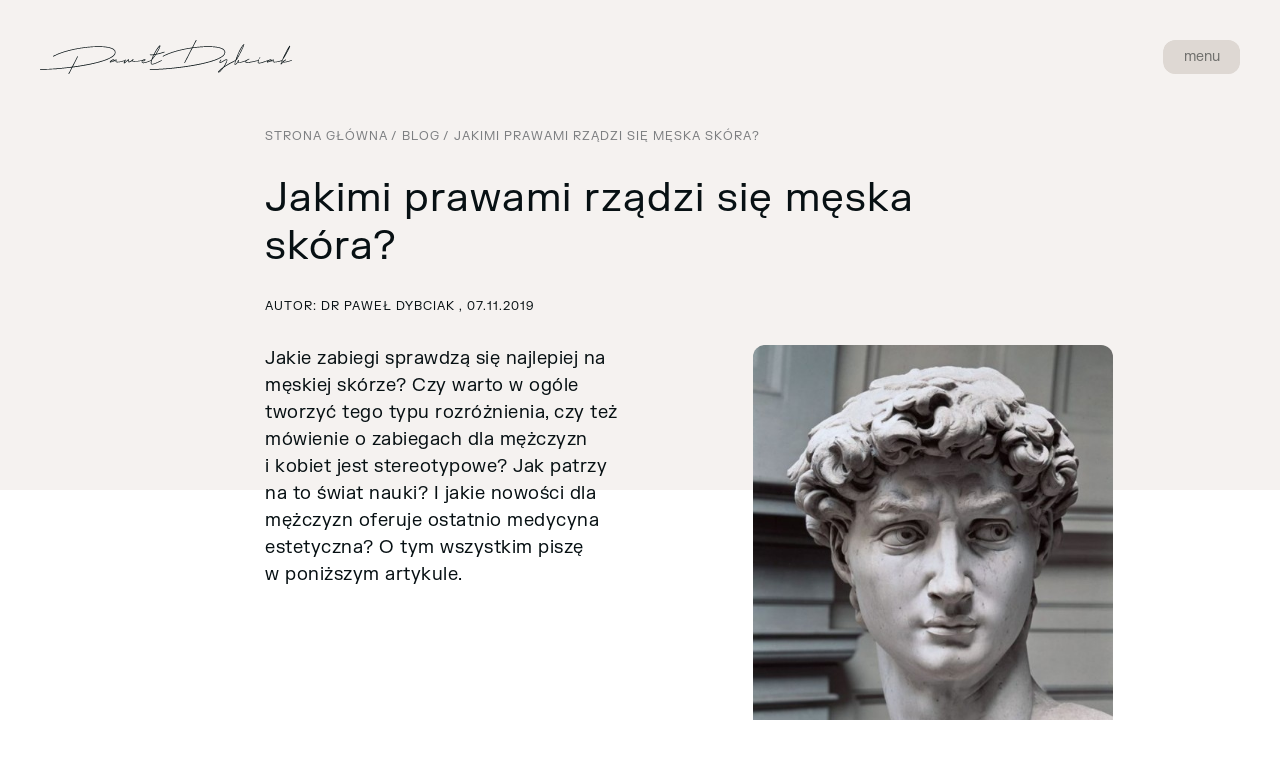

--- FILE ---
content_type: text/html; charset=utf-8
request_url: https://www.drdybciak.pl/pl/blog/96-jakimi-prawami-rzadzi-sie-meska-skora
body_size: 13153
content:
<!DOCTYPE html>
<html xmlns="http://www.w3.org/1999/xhtml" xml:lang="pl-pl"
    lang="pl-pl" dir="ltr">

<head>
    <meta name="viewport" content="width=device-width, initial-scale=1.0" />
    <meta name="web_author" content="Czek.it Agencja Interaktywna">
    <meta property="og:title" content="Medycyna estetyczna i anti-aging" />
    <meta property="og:description"
        content="Dr Paweł Dybciak to certyfikowany lekarz medycyny estetycznej. Pacjenci cenią jego umiejętność tworzenia atmosfery bezpieczeństwa i zaufania podczas zabiegów, jak i wyjątkowy zmysł estetyczny i wyczucie proporcji – kluczowe w profesji związanej z doskonaleniem wizerunku i wydobywaniem jego potencjału." />

    <base href="https://www.drdybciak.pl/pl/blog/96-jakimi-prawami-rzadzi-sie-meska-skora" />
	<meta http-equiv="content-type" content="text/html; charset=utf-8" />
	<meta name="author" content="Dr Paweł Dybciak" />
	<meta property="og:image" content="http://www.drdybciak.pl/images/blog/Jakimi_prawami_rządzi_się_męska_skóra/1.okładka.jpg" />
	<meta property="og:title" content="Dr Paweł Dybciak: Jakimi prawami rządzi się męska skóra?" />
	<meta property="og:description" content="Jakie zabiegi sprawdzą się najlepiej na męskiej sk&amp;oacute;rze? Czy warto w&amp;nbsp;og&amp;oacute;le tworzyć tego typu rozr&amp;oacute;żnienia, czy też m&amp;oacute;wienie o&amp;nbsp;zabiegach dla mężczyzn i&amp;nbsp;kobiet jest stereotypowe? Jak patrzy na to świat nauki? I&amp;nbsp;jakie nowości dla mężczyzn oferuje ostatnio medycyna estetyczna? O&amp;nbsp;tym wszystkim piszę w&amp;nbsp;poniższym artykule." />
	<title>DR DYBCIAK . Medycyna estetyczna i anti-aging - Jakimi prawami rządzi się męska skóra?</title>
	<link href="/templates/dybciak/favicon.ico" rel="shortcut icon" type="image/vnd.microsoft.icon" />
	<link href="/templates/dybciak/css/bootstrap.min.css" rel="stylesheet" type="text/css" />
	<link href="/templates/dybciak/css/animate.css" rel="stylesheet" type="text/css" />
	<link href="/templates/dybciak/css/magnific-popup.css" rel="stylesheet" type="text/css" />
	<link href="/templates/dybciak/css/owl.carousel.min.css" rel="stylesheet" type="text/css" />
	<link href="/templates/dybciak/css/owl.theme.default.min.css" rel="stylesheet" type="text/css" />
	<link href="/templates/dybciak/css/template.css?v=1.40.15" rel="stylesheet" type="text/css" />
	<link href="/media/com_ingallery/css/frontend.css?v=2.1.11" rel="stylesheet" type="text/css" />
	<script type="application/json" class="joomla-script-options new">{"csrf.token":"43adccdbd27b590db6a3030556cf40fd","system.paths":{"root":"","base":""}}</script>
	<script src="/media/jui/js/jquery.min.js?5f34a279cb0645eb7bd0276b8ba730ab" type="text/javascript"></script>
	<script src="/media/jui/js/jquery-noconflict.js?5f34a279cb0645eb7bd0276b8ba730ab" type="text/javascript"></script>
	<script src="/media/jui/js/jquery-migrate.min.js?5f34a279cb0645eb7bd0276b8ba730ab" type="text/javascript"></script>
	<script src="/media/system/js/caption.js?5f34a279cb0645eb7bd0276b8ba730ab" type="text/javascript"></script>
	<script src="/templates/dybciak/js/bootstrap.min.js" type="text/javascript"></script>
	<script src="/templates/dybciak/js/owl.carousel.min.js" type="text/javascript"></script>
	<script src="/templates/dybciak/js/jquery.waypoints.min.js" type="text/javascript"></script>
	<script src="/templates/dybciak/js/scrollreveal.min.js" type="text/javascript"></script>
	<script src="/templates/dybciak/js/jquery.magnific-popup.min.js" type="text/javascript"></script>
	<script src="/templates/dybciak/js/lazysizes.min.js" type="text/javascript"></script>
	<script src="/templates/dybciak/js/jquery.instagramFeed.min.js" type="text/javascript"></script>
	<script src="/templates/dybciak/js/template.js?v=1.42" type="text/javascript"></script>
	<script src="/media/system/js/core.js?5f34a279cb0645eb7bd0276b8ba730ab" type="text/javascript"></script>
	<script type="text/javascript">
jQuery(window).on('load',  function() {
				new JCaption('img.caption');
			});
	</script>
	<script type="application/json" id="ingallery-cfg">{"ajax_url":"\/pl\/component\/ingallery\/?task=gallery.view&language=pl-PL","ajax_data_url":"\/pl\/component\/ingallery\/?task=picture.data&language=pl-PL","lang":{"error_title":"Unfortunately, an error occurred","system_error":"Sytem error. Please view logs for more information or enable display errors in InGallery components settings."}}</script>

    <meta property="og:image" content="https://www.drdybciak.pl/images/og-image.png" />

    <link rel="apple-touch-icon" sizes="57x57" href="/templates/dybciak/favicon/apple-icon-57x57.png" />
    <link rel="apple-touch-icon" sizes="60x60" href="/templates/dybciak/favicon/apple-icon-60x60.png" />
    <link rel="apple-touch-icon" sizes="72x72" href="/templates/dybciak/favicon/apple-icon-72x72.png" />
    <link rel="apple-touch-icon" sizes="76x76" href="/templates/dybciak/favicon/apple-icon-76x76.png" />
    <link rel="apple-touch-icon" sizes="114x114" href="/templates/dybciak/favicon/apple-icon-114x114.png" />
    <link rel="apple-touch-icon" sizes="120x120" href="/templates/dybciak/favicon/apple-icon-120x120.png" />
    <link rel="apple-touch-icon" sizes="144x144" href="/templates/dybciak/favicon/apple-icon-144x144.png" />
    <link rel="apple-touch-icon" sizes="152x152" href="/templates/dybciak/favicon/apple-icon-152x152.png" />
    <link rel="apple-touch-icon" sizes="180x180" href="/templates/dybciak/favicon/apple-icon-180x180.png" />
    <link rel="icon" type="image/png" sizes="192x192" href="/templates/dybciak/favicon/android-icon-192x192.png" />
    <link rel="icon" type="image/png" sizes="32x32" href="/templates/dybciak/favicon/favicon-32x32.png" />
    <link rel="icon" type="image/png" sizes="96x96" href="/templates/dybciak/favicon/favicon-96x96.png" />
    <link rel="icon" type="image/png" sizes="16x16" href="/templates/dybciak/favicon/favicon-16x16.png" />
    <link rel="manifest" href="/templates/dybciak/favicon/manifest.json" />
    <meta name="msapplication-TileColor" content="#ffffff" />
    <meta name="msapplication-TileImage" content="/templates/dybciak/favicon/ms-icon-144x144.png" />
    <meta name="theme-color" content="#ffffff" />
    <meta name="google-site-verification" content="gsNq7O7Fk_rcPsYZpTRw8EboehmIASYx5JVLwqRFz40" />
    <!--[if lt IE 9]>
		<script src="/media/jui/js/html5.js"></script>
	<![endif]-->
    <!-- Global site tag (gtag.js) - Google Analytics -->
    <script async src="https://www.googletagmanager.com/gtag/js?id=UA-123888650-1"></script>
    <script>
    window.dataLayer = window.dataLayer || [];

    function gtag() {
        dataLayer.push(arguments);
    }
    gtag('js', new Date());

    gtag('config', 'UA-123888650-1');
    </script>
</head>

<body class="site blog com_content view-article no-layout no-task itemid-223"> 
    <!-- Body -->
    <div class="body">
        <!-- Header -->
        <header class="header" role="banner">
            <div class="header-inner clearfix rel" data-spy="affix" data-offset-top="200">
                <a class="brand pull-left" href="/">
                    <svg xmlns="http://www.w3.org/2000/svg" width="252.409" height="33.999"
                        viewBox="0 0 252.409 33.999">
                        <path
                            d="M0,0C-.546.226-1.237.525-2.187.9A19.122,19.122,0,0,1-6.7,2.3a8.137,8.137,0,0,1-.965.093c-1.888,0-2.125-1.251-1.447-2.381a35.961,35.961,0,0,1-7.5.843A4.994,4.994,0,0,1-19.248.344c-.527.233-1.93,1.212-2.939,1.212a.91.91,0,0,1-.833-.373c-.483-.746.087-1.818-.044-1.631A16.307,16.307,0,0,0-24.6.9c-1.36,1.259-1.93,1.724-2.281,1.724a.564.564,0,0,1-.526-.606,7.384,7.384,0,0,1,.649-1.81A22.626,22.626,0,0,1-33.81,1.649c-1.14-.093-2.061-.466-1.71-1.678a1.612,1.612,0,0,1,.263-.56c-.176.095-.57.234-1.009.467l-.57.279c-.132.42-.088.839-.4.839A.306.306,0,0,1-37.494.67a.281.281,0,0,0-.044-.186A12.487,12.487,0,0,1-40.828,1.7a.51.51,0,0,1-.57-.465c0-.933,2.413-2.7,3.728-2.7a.8.8,0,0,1,.878.839v.046a6.706,6.706,0,0,1,1.842-.7.52.52,0,0,1,.4.14C-33.986-.448-36.573,1-33.328,1c2.381,0,6.809-1.571,7.079-1.668.222-.311.445-.522.641-.522.439,0,.658.746.176.7-.263-.047-.834,1.3-1.272,2.33l.175-.141c2.324-2,3.465-3.216,3.991-3.216a.326.326,0,0,1,.307.188c.131.186.088.326-.131.885-.22.7-.307,1.165-.176,1.3.044.047.132.047.22.047a5.979,5.979,0,0,0,2.85-1.351,2.041,2.041,0,0,1,1.492-1.165.388.388,0,0,1,.35.187c.307.419-.57,1.025-1.009,1.35.044.187.965.373,2.5.373a33.879,33.879,0,0,0,7.06-.886c.163-.043.463-.084.509-.09A3.854,3.854,0,0,1-6.836-1.66,1.575,1.575,0,0,1-6.4-1.706c.789,0,1.1.652.351,1.491A2.083,2.083,0,0,1-7.493.53a.962.962,0,0,1-.7-.28L-8.371.064c-.307.42-.657,1.026-.351,1.4a1.558,1.558,0,0,0,1.009.28C-5.783,1.742-2.1.157.182-.682c0,0,0,0,.007,0,.118-.383.244-.742.3-.89a24.645,24.645,0,0,1,1.7-4.112c-.554.042-1.11.066-1.665.066q-.73,0-1.46-.055a.36.36,0,0,1-.319-.392A.35.35,0,0,1-.882-6.4,20.111,20.111,0,0,0,2.579-6.45c.4-.785.878-1.693,1.463-2.759S7.769-15.5,8.954-15.5a.325.325,0,0,1,.219.094c.7.692-1.473,4.839-3.816,8.531a66.052,66.052,0,0,0,7.616-2.144.341.341,0,0,1,.431.242.37.37,0,0,1-.228.458A61.578,61.578,0,0,1,4.81-6.027,34.072,34.072,0,0,1,1.191-1.194l-.264.28C.138,1.929.007,3.14,1.235,3.14A12.743,12.743,0,0,0,4.963,1.929C7.331.9,9.524-.169,10.708-.682c.438.188.394.513.175.606C9.743.437,7.243,1.649,5.62,2.348A13.825,13.825,0,0,1,1.191,3.792C-.12,3.792-.733,2.819,0,0M3.328-6.545c.395-.049.789-.095,1.182-.163,3.833-5.931,4.138-7.862,4.181-8A36.817,36.817,0,0,0,3.328-6.545M1.454-2.452c.042-.044.371-.141,2.523-3.433-.345.051-.691.086-1.037.124-.924,1.9-1.468,3.27-1.486,3.309M-7.713-.169a.325.325,0,0,0,.22.093c.526,0,1.4-.838,1.228-.978H-6.4c-.439,0-1.711.465-1.316.885M-37.45-.448a.273.273,0,0,0-.307-.28A5.626,5.626,0,0,0-40.433.856l-.175.187A14.115,14.115,0,0,0-37.45-.308ZM109.127-3.617c-.394,0-.965,1.211-.746,1.445a.4.4,0,0,0,.22.14c.132,0,.219-.094.307-.28.088-.373.57-.886.4-1.165a.235.235,0,0,0-.176-.14m31.8,3.5a27.167,27.167,0,0,1-7.939,1.958c-.439,0-.614-.048-.745-.048-1.053,1.026-1.667,1.865-2.062,1.865a.153.153,0,0,1-.132-.048c-.394-.25-.288-.772.819-3.446a23.006,23.006,0,0,1-7.209,1.49c-1.14-.093-2.061-.466-1.71-1.678a1.63,1.63,0,0,1,.263-.56c-.176.095-.57.234-1.009.467l-.57.279c-.131.42-.088.839-.394.839a.305.305,0,0,1-.263-.326.281.281,0,0,0-.044-.186,12.53,12.53,0,0,1-3.29,1.211.509.509,0,0,1-.57-.465,1.64,1.64,0,0,1,.521-.953c-3.164,1.025-6.364,2.4-8.166,2.4-1.1,0-1.667-.511-1.492-1.817.03-.161.111-.5.22-.879-2.065.576-8.079,2.138-10.922,2.138a5.1,5.1,0,0,1-.92-.094c-1.033-.3-1.052-.951-.617-1.642a25.188,25.188,0,0,1-6.489,1.689,2.517,2.517,0,0,1-1.272-.28c-.088.094-.833.885-1.14,1.259-.789.745-1.272,1.025-1.668,1.025-.35,0-.481-.187-.525-.513a10.283,10.283,0,0,1,.652-3.3C81.446,1.7,73.156,6.143,72.417,7.147c-.7.979-3.6,4.66-4.869,4.66a.384.384,0,0,1-.22-.046c-.306-.187-.262-.7-.043-.979.965-1.91,4.6-4.054,5.219-4.8,1.579-2.236,4.123-7.222,2.982-6.943-1.315.233-4.868,3.123-6.359,3.123a.638.638,0,0,1-.57-.28c-.351-.42.657-2.376,1.053-2.843a.578.578,0,0,1,.437-.233.3.3,0,0,1,.133.559,10.071,10.071,0,0,0-1.1,2.191,1.9,1.9,0,0,0,.877-.326C72.065.3,74.434-1.613,75.618-1.613a.675.675,0,0,1,.7.466c.482,1.4-1.8,5.219-2.676,6.477a86.119,86.119,0,0,1,10.9-6C86.132-5.557,89.4-13.134,92.285-16.2c.307-.326.482-.465.658-.465.307,0,.438.279.35.652-.263,2.1-7.236,15.564-8.026,15.564-.044,0-.087-.046-.131-.046-.044.093-1.228,3.587-.921,3.913.044.047.438-.233.79-.512A11.322,11.322,0,0,0,86.583,1.23l-.043-.14A1.951,1.951,0,0,1,87.855-.728a.374.374,0,0,1,.264.139c.35.374-.483,1.445-.746,1.819.044.046.175.186.833.186a7.655,7.655,0,0,0,1.711-.233c2.061-.5,4.451-1.4,5.7-1.834a5.251,5.251,0,0,1,2.41-1.335.261.261,0,0,1,.263.14c.176.186.176.606-.219.559-.57-.139-2.939,1.631-3.026,2.33-.044.326.7.373,1.4.373.438,0,.92-.047,1.1-.047A86.173,86.173,0,0,0,107.37-.669c.182-.477.4-.872.617-.852a.307.307,0,0,1,.263.327c0,.187-1.228,2.61-.439,3.123a1,1,0,0,0,.57.092c1.878,0,6.8-2.123,9.352-2.694a4.3,4.3,0,0,1,2.066-.8.8.8,0,0,1,.877.839v.046a6.733,6.733,0,0,1,1.842-.7.516.516,0,0,1,.394.14c.571.7-2.017,2.143,1.229,2.143,2.36,0,6.734-1.545,7.072-1.665l.063-.152c.263-.605.22-.559.351-.839.263-.792,6.1-13.374,7.412-13.374.044,0,.044.046.088.046.439.234.351.746-2.28,5.779-4.737,8.947-3.9,5.825-5.4,9.6a15.542,15.542,0,0,0-.833,2.189c.7-.7.92-.931.964-.978-.131-.279-.131-.372-.087-.512.087-.42,3.245-2.377,3.508-2.377.045,0,.088,0,.176.093.219.373-.131.559-.527.839-.482.326-1.8,1.491-1.666,1.538,1.228.047,5.131-.979,7.456-1.724a1.777,1.777,0,0,1,.438-.141c.307.141.351.467.045.56M134.259-5.9c.087,0,3.771-6.85,3.684-6.9a55.117,55.117,0,0,0-3.333,6.2c-.264.513-.351.7-.351.7M85.618-1.8s.965-1.491,2.764-4.893c3.64-6.8,4.122-8.713,4.21-8.946a11.023,11.023,0,0,0-1.053,1.4A52.472,52.472,0,0,0,85.618-1.8M71.057,7.94a17.588,17.588,0,0,0-3.114,2.889c-.132.186-.176.233-.132.233a2.374,2.374,0,0,0,.614-.373A24.092,24.092,0,0,0,71.057,7.94M120.018-.448a.273.273,0,0,0-.307-.28A5.624,5.624,0,0,0,117.036.856l-.175.187a14.123,14.123,0,0,0,3.157-1.351ZM-35.559-8.519A3.989,3.989,0,0,0-37.688-11.9c-8.871-5.715-44.987-1.516-60.382,7.019a.378.378,0,0,0-.146.495.334.334,0,0,0,.464.155c15.258-8.458,50.971-12.672,59.707-7.044a3.308,3.308,0,0,1,1.8,2.753,4.252,4.252,0,0,1-1.5,2.963C-43.094-.314-61.283,3.536-78.385,5.822l5.033-9.759a.379.379,0,0,0-.136-.5.337.337,0,0,0-.468.146L-79.227,5.933C-93.269,7.772-106.419,8.55-110.9,8.17a.351.351,0,0,0-.371.336.36.36,0,0,0,.316.394c.806.068,1.868.1,3.147.1a250.792,250.792,0,0,0,28.139-2.21L-82.7,12.666a.38.38,0,0,0,.137.5.329.329,0,0,0,.165.044.339.339,0,0,0,.3-.19l3.267-6.335C-61.5,4.409-42.886.48-37.284-5.018a4.957,4.957,0,0,0,1.725-3.5m109.948,0A3.989,3.989,0,0,0,72.26-11.9c-4.752-3.063-17.331-3.275-30.352-1.5l3.533-6.851a.379.379,0,0,0-.137-.5.335.335,0,0,0-.468.146l-3.777,7.323c-11.007,1.569-22.216,4.539-29.182,8.4a.378.378,0,0,0-.146.495.336.336,0,0,0,.465.155c6.817-3.779,17.718-6.707,28.472-8.292L33.361,1.651a.379.379,0,0,0,.137.5.332.332,0,0,0,.165.044.342.342,0,0,0,.3-.19l7.552-14.644c13.016-1.834,25.654-1.676,30.384,1.371a3.3,3.3,0,0,1,1.8,2.752,4.252,4.252,0,0,1-1.5,2.963C62.37,4.087,9.071,9.017-.955,8.17a.349.349,0,0,0-.371.336A.36.36,0,0,0-1.01,8.9C-.2,8.968.859,9,2.138,9,17.365,9,63.276,4.2,72.663-5.018a4.954,4.954,0,0,0,1.726-3.5"
                            transform="translate(111.274 20.791)" fill="#061013" />
                    </svg>
                </a>
                                                <div class="menu-container">
                    <button class="menu-button">menu</button>
                    <nav class="menu-items">
                        <ul class="nav menu">
<li class="item-262"><a href="https://hospittal.com/specjalizacje/" target="_blank" rel="noopener noreferrer">zabiegi</a></li><li class="item-252"><a href="https://hospittal.com/cennik/" target="_blank" rel="noopener noreferrer">cennik</a></li><li class="item-218"><a href="/pl/o-mnie" >o mnie</a></li><li class="item-263"><a href="/pl/szpital" >szpital/klinika</a></li><li class="item-264"><a href="/pl/fundacja" >fundacja</a></li><li class="item-223 current active"><a href="/pl/blog" >blog</a></li><li class="item-221"><a href="/pl/kontakt" >kontakt</a></li></ul>

                    </nav>
                                    </div>
				<button class="menu-close">x</button> 
                                            </div>
        </header>
        
                <main id="content" role="main" class="">
            <!-- Begin Content -->
                        <div class="container" id="breadcrumbs">
                <div class="row">
                    <div class="col-lg-8 col-lg-offset-2 col-xs-offset-1">
                        		<div class="moduletable breadcrumbs">
						<div aria-label="Breadcrumbs" role="navigation">
	<ul itemscope itemtype="https://schema.org/BreadcrumbList" class="breadcrumb breadcrumbs">
					<li class="active">
				<span class="divider icon-location"></span>
			</li>
		
						<li itemprop="itemListElement" itemscope itemtype="https://schema.org/ListItem">
											<a itemprop="item" href="/pl/" class="pathway"><span itemprop="name">Strona główna</span></a>
					
											<span class="divider">
							/						</span>
										<meta itemprop="position" content="1">
				</li>
							<li itemprop="itemListElement" itemscope itemtype="https://schema.org/ListItem">
											<a itemprop="item" href="/pl/blog" class="pathway"><span itemprop="name">blog</span></a>
					
											<span class="divider">
							/						</span>
										<meta itemprop="position" content="2">
				</li>
							<li itemprop="itemListElement" itemscope itemtype="https://schema.org/ListItem" class="active">
					<span itemprop="name">
						Jakimi prawami rządzi się męska skóra?					</span>
					<meta itemprop="position" content="3">
				</li>
				</ul>
</div>
		</div>
	
                    </div>
                </div>
            </div>
                        <div id="system-message-container">
	</div>

            <div class="item-page" itemscope itemtype="https://schema.org/Article">
    <meta itemprop="inLanguage"
        content="pl-PL" />
    
        
    


            
        
    
    
        
                                <div itemprop="articleBody" class="articleBody">
                        <div class="container rel">
            <div class="row">
                                <div class="col-lg-12 col-xs-10 col-lg-offset-0 col-xs-offset-1">
                    <div class="row">
                                                <div class="page-header col-lg-8 col-lg-offset-2">
                                                        <h1 itemprop="headline">
                                Jakimi prawami rządzi się męska skóra?                            </h1>
                                                                                                                                            	<dl class="article-info muted">

		
			<dt class="article-info-term">
							</dt>

							<dd class="createdby" itemprop="author" itemscope itemtype="https://schema.org/Person">
					Autor: 		<span itemprop="name">Dr Paweł Dybciak</span>		,	</dd>
			
			
			
			
			

		
									<dd class="create">
		<span class="icon-calendar" aria-hidden="true"></span>
		<time datetime="2019-11-07T08:00:00+00:00" itemprop="dateCreated">
			07.11.2019		</time>
</dd>			
			
						</dl>
                                                                                                            </div>
                                                <div class="over_introtext">
                            <div class="col-lg-4 col-lg-offset-2 introtext">
                                <p>Jakie zabiegi sprawdzą się najlepiej na męskiej sk&oacute;rze? Czy warto w&nbsp;og&oacute;le tworzyć tego typu rozr&oacute;żnienia, czy też m&oacute;wienie o&nbsp;zabiegach dla mężczyzn i&nbsp;kobiet jest stereotypowe? Jak patrzy na to świat nauki? I&nbsp;jakie nowości dla mężczyzn oferuje ostatnio medycyna estetyczna? O&nbsp;tym wszystkim piszę w&nbsp;poniższym artykule.</p>                             </div>
                            <div class="col-lg-4 col-lg-offset-1 full_text_img">

                                <img src="/images/min/artykuly/96/1.okładka_1_00_68-240.jpg" data-sizes="auto" data-srcset="/images/min/artykuly/96/1.okładka_1_00_68-240.jpg 240w,/images/min/artykuly/96/1.okładka_1_00_68-320.jpg 320w,/images/min/artykuly/96/1.okładka_1_00_68-480.jpg 480w,/images/min/artykuly/96/1.okładka_1_00_68-640.jpg 640w,"alt="Jakimi prawami rządzi się męska skóra?" class="lazyload" />                                                                <dl class="article-info">Źródło: link</dl>                                                            </div>
                        </div>
                    </div>
                    <div class="row art">
                                                <div
                            class="col-lg-6 col-lg-offset-3">
                                                        <p class="krop">.</p>
                                                        <h4 class="">                               </h4>
                            <p>Dość długo <strong>temat pielęgnacji męskiej sk&oacute;ry był traktowany po macoszemu</strong>. Stereotypowe podejście, zgodnie z&nbsp;kt&oacute;rym dbanie o&nbsp;siebie &bdquo;prawdziwego mężczyzny&rdquo; ograniczało się do użycia golarki i&nbsp;dezodorantu na szczęście odchodzi w&nbsp;przeszłość. Na szczęście, bo <strong>takie podejście bardzo często korelowało z&nbsp;brakiem dbałości o&nbsp;zdrowie</strong> (statystki wciąż pokazują np., że około 40% mężczyzn nie korzysta z&nbsp;krem&oacute;w przeciwsłonecznych, choć grozi to większym ryzykiem zachorowania na raka sk&oacute;ry). Jak i&nbsp;<strong>budziło jeszcze większe kompleksy</strong> u&nbsp;tej części pan&oacute;w, kt&oacute;rzy chcieliby skorzystać z&nbsp;r&oacute;żnorodnych zabieg&oacute;w &ndash; np. by poradzić sobie z&nbsp;trądzikiem, zlikwidować blizny, wygładzić zmarszczki, przeciwdziałać wypadaniu włos&oacute;w itp. &ndash; ale powstrzymywał ich lęk przed reakcją otoczenia, czy też po prostu brak świadomości, że część zabieg&oacute;w w&nbsp;og&oacute;le istnieje.</p>
<p>Oczywiście wciąż bywa tak, że niekt&oacute;rych kręgach korzystanie przez mężczyzn z&nbsp;usług medycyny estetycznej jest tabuizowane. Wielu z&nbsp;nas decyduje się nie m&oacute;wić o&nbsp;tym, że korzystało z&nbsp;usług medycyny estetycznej swojej partnerce, przyjaciołom czy kolegom z&nbsp;pracy. Coraz częściej stereotypy odchodzą jednak do lamusa, a&nbsp;<strong>mężczyźni chętniej korzystają z&nbsp;r&oacute;żnorodnych zabieg&oacute;w</strong>, co mnie cieszy, bo uważam, że <strong>wszyscy mamy prawo do dobrego samopoczucia związanego z&nbsp;wyglądem</strong>.</p>
<p>Oczywiście, gdy mowa o&nbsp;zabiegach dla mężczyzn, najczęstszym skojarzeniem będzie ta gałęź medycyny estetycznej, kt&oacute;ra walczy z<strong> łysieniem</strong>, ewentualnie do głowy przyjdą nam też takie zabiegi, jak <strong>lipoliza, leczenie nadpotliwości czy bruksizmu</strong>. A&nbsp;przecież medycyna estetyczna ma mężczyznom znacznie więcej do zaoferowania. Warto w&nbsp;tym miejscu podkreślić, <strong>że nie istnieje sztywny podział na zabiegi dedykowane dla kobiet i&nbsp;mężczyzn</strong>. Większość metod, kt&oacute;rymi operuje medycyna estetyczna sprawdzi się świetnie u&nbsp;pacjent&oacute;w niezależnie od ich płci. <strong>Należy jednak uwzględnić specyfikę męskiej sk&oacute;ry i&nbsp;odmienną anatomię już przy sposobie wykonywania zabiegu (np. rozmieszczeniu nakłuć) czy też przy doborze preparat&oacute;w</strong>. Dzięki temu będziemy mogli o&nbsp;wiele efektywniej pomagać mężczyznom.</p>
<p>Ponieważ przez lata wśr&oacute;d pacjent&oacute;w lekarzy medycyny estetycznej przeważały kobiety, spora część zabieg&oacute;w była opracowywana przede wszystkim z&nbsp;myślą o&nbsp;ich potrzebach. <strong>Mam nadzieję, że w&nbsp;najbliższych latach pojawi się więcej badań i&nbsp;produkt&oacute;w opracowywanych z&nbsp;myślą o&nbsp;mężczyznach</strong>. Nie chodzi mi tu o&nbsp;chwyt marketingowy, zgodnie z&nbsp;kt&oacute;rym właściwie ten sam produkt podajemy tylko w&nbsp;innym opakowaniu i&nbsp;pod inną nazwą, a&nbsp;wypracowanie takich metod czy preparat&oacute;w, kt&oacute;re będą idealnie dopasowane do męskiej sk&oacute;ry. Oczywiście sk&oacute;ra ta nie r&oacute;żni się od sk&oacute;ry kobiet w&nbsp;spos&oacute;b diametralny, ale r&oacute;żni się jednak pod kątem pewnych istotnych niuans&oacute;w.</p>                        </div>
                                                                        <div class="col-lg-6 col-lg-offset-3 side" id="ef">
                                                        <p class="krop">.</p>
                                                        <h4 class="">                             </h4>
                            <p>Co charakteryzuje męską sk&oacute;rę? Panuje obiegowa opinia, że męska sk&oacute;ra wolniej się starzeje. To nie do końca prawda. Męska sk&oacute;ra jest rzeczywiście <strong>grubsza i&nbsp;bardziej odporna na działanie czynnik&oacute;w zewnętrznych</strong>, a&nbsp;poza tym za sprawą działania hormon&oacute;w <strong>intensywniej produkuje sebum i&nbsp;pot</strong>, co wpływa na stan jej nawilżenia. W&nbsp;związku z&nbsp;tym u&nbsp;mężczyzn pojawia się mniej zmarszczek pod kątem ich ilości, jednak są one <strong>głębsze, mocniej zaznaczone</strong>. Mężczyźni mają też cieńszą podsk&oacute;rną warstwę tłuszczową, co wpływa na to, że <strong>ich policzki są bardziej płaskie, intensywniej tracą objętość wraz z&nbsp;wiekiem</strong>.</p>
<p>Warto zwr&oacute;cić też uwagę na to, że sam <strong>kształt twarzy mężczyzn i&nbsp;kobiet się r&oacute;żni</strong>. Męskie czaszki są statystycznie większe, o&nbsp;<strong>masywniejszym, szerszym czole oraz bardziej wyraźnie zarysowanej, kwadratowej żuchwie</strong>. U&nbsp;mężczyzn zauważalna jest r&oacute;wnież większa masa mięśni szkieletowych i&nbsp;dotyczy to także twarzy. Splot naczyniowy pod brodą sprawia, że <strong>twarz jest mocno unaczyniona</strong>, co może korelować z&nbsp;większym prawdopodobieństwem powstania siniak&oacute;w po iniekcjach. Oczywiście wszystkie te aspekty wpływają na spos&oacute;b, w&nbsp;jaki starzeje się męska sk&oacute;ra i&nbsp;powinny być brane pod uwagę przy wykonywaniu zabieg&oacute;w medycyny estetycznej.</p>
<p>W jaki spos&oacute;b powinny być uwzględniane przytoczone r&oacute;żnice? Na przykład podczas wykonywania zabiegu z&nbsp;toksyną botulinową w&nbsp;obrębie czoła preferowana jest technika płaskiej iniekcji, co pozwala <strong>utrzymać płaską pozycję brwi charakterystyczną dla mężczyzn, </strong>a nie zaokrągloną, kt&oacute;ra częściej cechuje kobiety. Duża powierzchnia czoła może też wymagać większej ilości iniekcji. Szczeg&oacute;lną uwagę należy zwr&oacute;cić też na <strong>spos&oacute;b podawania wypełniaczy w&nbsp;obrębie policzk&oacute;w</strong> &ndash; powinny być one wstrzykiwane wzdłuż łuku jarzmowego. Nie chcemy dodać zbyt dużo objętości w&nbsp;przedniej czy przyśrodkowej części policzk&oacute;w, gdyż nabrałyby one bardziej kobiecego kształtu.</p>
<p>Takich przykład&oacute;w jest oczywiście więcej, dlatego warto do wykonania zabiegu <strong>wybrać takiego lekarza, kt&oacute;ry ma spore doświadczenie w&nbsp;wykonywaniu zabieg&oacute;w u&nbsp;mężczyzn</strong>. Jednocześnie podkreślam, że wspomniane zabiegi jak najbardziej mogą doskonale sprawdzić się u&nbsp;mężczyzn &ndash; musza być tylko odpowiednio fachowo wykonane. A&nbsp;tu pojawia się wątek, na kt&oacute;ry zawsze zwracam uwagę: niezmiennie <strong>polecam korzystanie z&nbsp;usług renomowanych klinik i&nbsp;specjalist&oacute;w</strong>.</p>                        </div>
                                                                                                <div class="col-lg-6 col-lg-offset-3 srodek marg">
                                                        <div class="bigl dwa">
                                <span>M</span>
                            </div>
                                                        <img src="/images/min/artykuly/96/2_1_00_59-240.jpg" data-sizes="auto" data-srcset="/images/min/artykuly/96/2_1_00_59-240.jpg 240w,/images/min/artykuly/96/2_1_00_59-320.jpg 320w,/images/min/artykuly/96/2_1_00_59-480.jpg 480w,/images/min/artykuly/96/2_1_00_59-640.jpg 640w,"alt="Jakimi prawami rządzi się męska skóra?" class="lazyload" />                                                        <dl class="article-info">
                                                                <a href="http://inagblog.com/2016/07/next-artists-guide-7/" target="_blank">
                                                                        Źródło: link                                                                    </a>
                                                            </dl>
                                                    </div>
                                                                        <div id="mo" class="left  ">
                                                        <div class="col-lg-11">



                                <div class="side">
                                    <div class="right">.<br>.<br>.</div>
                                </div>
                            </div>
                                                                                    <div
                                class="col-lg-6 col-lg-offset-2">
                                                                <p class="krop">.</p>
                                                                <h4 class="">Jakie zabiegi sprawdzą się świetnie na męskiej twarzy?                                </h4>
                                <p><span style="color: #000000;">Już po 30. roku życia panowie mogą zauważać spadek elastyczności sk&oacute;ry i&nbsp;pojawianie się zmarszczek mimicznych. To dobry moment, by zacząć przygodę z&nbsp;medycyną estetyczną. Ze zmarszczkami mimicznymi nieodzownie najlepiej poradzi sobie <strong>toksyna botulinowa</strong>. Działanie popularnego botoksu polega na <strong>blokowaniu połączeń nerwowo-mięśniowych w&nbsp;tkankach &ndash; dzięki temu mięsnie mimiczne rozluźniają się i&nbsp;zmarszczki ulegają wygładzeniu</strong>. W&nbsp;ten spos&oacute;b pozbędziemy się np. lwiej zmarszczki, zmarszczek poprzecznych czoła czy kurzych łapek. To metoda szybka, właściwie bezbolesna, po zabiegu można od razu wr&oacute;cić do codziennych czynności, a&nbsp;efekty utrzymują się przez około p&oacute;ł roku. Więcej o&nbsp;botoksie mogą Panowie przeczytać <span style="text-decoration: underline;"><a href="/pl/zabiegi/16-toksyna-botulinowa-typu-a" style="color: #000000; text-decoration: underline;">na mojej stronie w&nbsp;dokładnym opisie zabiegu</a></span>&nbsp;z jego wykorzystaniem.&nbsp;</span></p>
<p><span style="color: #000000;">Gdy zmarszczki i&nbsp;bruzdy stają się głębsze i&nbsp;potrzebne jest ich wypełnienie, doskonale przy męskiej sk&oacute;rze sprawdzi się <strong>kwas hialuronowy</strong>. To świetna propozycja dla dojrzalszych mężczyzn. Kwas sprawdzi się np. przy wypełnieniu policzk&oacute;w. <strong>Zabieg poprawia jędrność sk&oacute;ry, dogłębnie ją nawilża, wygładza zmarszczki, wypełnia określone części twarzy</strong>. Efekty utrzymują się do roku, po tym czasie kwas zostaje w&nbsp;naturalny spos&oacute;b wchłonięty przez organizm. Zabieg trwa około p&oacute;ł godziny, wykonuje się go w&nbsp;znieczuleniu miejscowym lub z&nbsp;pomocą żelu znieczulającego. Opuchlizna znika do 3 dni po zabiegu, może jednak stać się to znacznie szybciej, np. w&nbsp;ciągu kilku godzin. Wszelkie niezbędne informacje o&nbsp;zabiegu znajdą Panowie <a href="/pl/zabiegi/13-lifting-wolumetryczny" style="color: #000000;"><span style="text-decoration: underline;">na mojej stronie</span></a>.</span></p>
<p><span style="color: #000000;">Zabiegiem bardzo korzystnym dla męskiej sk&oacute;ry może być też <strong>peeling chemiczny</strong>. Ma on na celu złuszczenie nask&oacute;rka i&nbsp;tym samym <strong>zniwelowanie r&oacute;żnorodnych sk&oacute;rnych defekt&oacute;w &ndash; płytkich zmarszczek, blizn, rozszerzonych por&oacute;w, przebarwień</strong>. Do zabiegu stosuje się kwas odpowiadający najlepiej potrzebom danego pacjenta &ndash; np. migdałowy, glikolowy czy tr&oacute;jchlorooctowy. Zabieg jest szybki i&nbsp;niezbyt bolesny, jeśli jednak stosujemy kwas o&nbsp;wysokim stężeniu, trzeba nastawić się na kilka dni rekonwalescencji, gdy sk&oacute;ra jest wyraźnie podrażniona, zaczerwieniona, może się złuszczać &ndash; lepiej wtedy nie opuszczać domu.</span></p>
<p><span style="color: #000000;">Dla os&oacute;b, kt&oacute;re chciałyby <strong>pozbyć się przebarwień czy rozszerzonych naczynek, jak i&nbsp;zmniejszyć widoczność blizn lub zmarszczek</strong> właśnie, doskonałym rozwiązaniem może być też <strong>laseroterapia bądź terapia falami radiowymi</strong>. To bardzo prężnie rozwijający się dział medycyny estetycznej, lasery mają coraz większą moc i&nbsp;radzą sobie z&nbsp;problemami sk&oacute;rnymi, kt&oacute;re jeszcze do niedawna wydawały się prawie niemożliwe do zniwelowania. Czas zabiegu laserowego zależy od tego, jak duży obszar ciała mamy zamiar poddać terapii, coraz częściej zabiegi te są bezbolesne, można też zastosować żel znieczulający. Ponownie, więcej danych o&nbsp;r&oacute;żnorodnych laserach znajdą Panowie <a href="/pl/blog/65-pozegnanie-z-bliznami-potradzikowymi" style="color: #000000;"><span style="text-decoration: underline;">na mojej stronie</span></a>.</span></p>                            </div>
                            
                                                        <div class="col-lg-6 col-lg-offset-3 srodek marg">
                                <img src="/images/min/artykuly/96/3_1_00_59-240.jpg" data-sizes="auto" data-srcset="/images/min/artykuly/96/3_1_00_59-240.jpg 240w,/images/min/artykuly/96/3_1_00_59-320.jpg 320w,/images/min/artykuly/96/3_1_00_59-480.jpg 480w,/images/min/artykuly/96/3_1_00_59-640.jpg 640w,"alt="Jakimi prawami rządzi się męska skóra?" class="lazyload" />                                                                <dl class="article-info">
                                                                        <a href="http://dreamyourselfalong.tumblr.com/page/2" target="_blank">
                                                                                Źródło: link                                                                            </a>
                                                                    </dl>
                                                            </div>
                            

                                                                                    <div class="col-lg-7 col-lg-offset-2 bigl trzy">
                                <span>N</span>
                            </div>
                            <div class="col-lg-6 col-lg-offset-3 srodek">
                                <h3>&bdquo;Nie istnieje sztywny podział na zabiegi dedykowane dla kobiet i&nbsp;mężczyzn. Należy jednak uwzględnić specyfikę męskiej skóry i&nbsp;odmienną anatomię już przy sposobie wykonywania zabiegu czy też przy doborze preparatów.&rdquo;</h3>
                            </div>
                                                                                                                <div
                                class="col-lg-6 col-lg-offset-2">
                                                                <p class="krop">.</p>
                                                                <h4 class="">                                 </h4>
                                <p><span style="color: #000000;">Oczywiście, choć w&nbsp;tym tekście postanowiłem skupić się gł&oacute;wnie na zabiegach mających na celu pielęgnację męskiej sk&oacute;ry, nie ulega wątpliwości, że zabiegami, z&nbsp;kt&oacute;rych mężczyźni korzystają prawdopodobnie najczęściej są te związane z&nbsp;łysieniem, nie spos&oacute;b więc choć po kr&oacute;tce o&nbsp;nich wspomnieć. Dla tych z&nbsp;pan&oacute;w, kt&oacute;rzy zauważyli już intensywne przerzedzenie włos&oacute;w, idealną opcją okaże się skorzystanie z&nbsp;<strong>terapii osoczem bogatopłtkowym PRP</strong>. Co kryje się pod tą nazwą? PRP to&nbsp;<strong>specjalny program biostymulacji kom&oacute;rek sk&oacute;ry oparty na pozyskaniu osocza bogatopłytkowego z&nbsp;krwi pacjenta i&nbsp;wstrzyknięciu go w&nbsp;sk&oacute;rę</strong><strong>. </strong>Płytki krwi zawarte w&nbsp;osoczu&nbsp;<strong>stymulują kom&oacute;rki macierzyste</strong>, kt&oacute;re zaczynają się namnażać, <strong>pobudzają procesy regeneracji tkanek</strong>,&nbsp;<strong>wspomagają angiogenezę</strong>, czyli tworzenie się nowych naczyń krwionośnych,&nbsp;<strong>pobudzają fibroblasty</strong>&nbsp;do wytwarzania kolagenu,&nbsp;<strong>aktywują mikrokrążenie</strong>&nbsp;i&nbsp;<strong>stymulują syntezę DNA</strong><strong>.&nbsp;<strong>Ten szereg dobroczynnych działań sprawia, że możliwa jest regeneracja sk&oacute;ry głowy, a&nbsp;włosy zaczynają odrastać. Za sprawą PRP możemy zregenerować sk&oacute;rę głowy, a&nbsp;dzięki temu wywołać odrastanie włos&oacute;w</strong>. </strong>Cały zestaw szczeg&oacute;łowych informacji o&nbsp;zabiegu znajdą Państwo <a href="/pl/blog/56-osocze-bogatoplytkowe-najnaturalniejsza-metoda-walki-z-lysieniem" style="color: #000000;"><span style="text-decoration: underline;">w tekście poświęconym tej metodzie</span></a>.</span></p>
<p><span style="color: #000000;">Terapia osoczem bogatopłytkowym to dobry spos&oacute;b na r&oacute;żne rodzaje łysienia, jeśli jednak doszło już do tego, że nie mamy włos&oacute;w na dużej części sk&oacute;ry głowy, warto zastanowić się nad <strong>przeszczepem</strong>. Co ważne: z&nbsp;takiego przeszczepu można skorzystać nie tylko chcąc poradzić sobie z&nbsp;ubytkiem włos&oacute;w na głowie, ale r&oacute;wnież w&nbsp;innych obszarach ciała &ndash; np. na brodzie czy torsie.</span></p>                            </div>
                            
                                                        <div class="col-lg-6 col-lg-offset-3 srodek marg">
                                <img src="/images/min/artykuly/96/5_1_00_59-240.jpg" data-sizes="auto" data-srcset="/images/min/artykuly/96/5_1_00_59-240.jpg 240w,/images/min/artykuly/96/5_1_00_59-320.jpg 320w,/images/min/artykuly/96/5_1_00_59-480.jpg 480w,/images/min/artykuly/96/5_1_00_59-640.jpg 640w,"alt="Jakimi prawami rządzi się męska skóra?" class="lazyload" />                                                                <dl class="article-info">
                                                                        <a href="https://i.pinimg.com/originals/71/9e/c4/719ec4184072112c0183678c3ae8a11e.jpg" target="_blank">
                                                                                Źródło: link                                                                            </a>
                                                                    </dl>
                                                            </div>
                            
                            
                            
                                                        <div
                                class="col-lg-6 col-lg-offset-2">
                                                                <p class="krop">.</p>
                                                                <h4 class="">                                 </h4>
                                <p><span style="color: #000000;"><strong>W zasięgu mężczyzn są najr&oacute;żniejsze zabiegi i&nbsp;produkty z&nbsp;bardzo szerokiego wachlarza medycyny estetycznej</strong>. Jeśli widzą Panowie na mojej stronie opis jakiegoś zabiegu, kt&oacute;ry wydaje się interesujący, ale nie wiedzą, jak sprawdzi się on na męskiej sk&oacute;rze, zachęcam do kontaktu, z&nbsp;przyjemnością odpowiem na wszelkie pytania. I&nbsp;z g&oacute;ry mogę powiedzieć, że w&nbsp;większości przypadk&oacute;w zabieg ten będzie tak samo odpowiedni dla mężczyzn, jak i&nbsp;kobiet. Mam nadzieję, że w&nbsp;najbliższym czasie więcej z&nbsp;nas ośmieli się do korzystania z&nbsp;zabieg&oacute;w medycyny estetycznej, jeśli tylko odczuje taką potrzebę. W&nbsp;końcu dbałość o&nbsp;wygląd i&nbsp;często wyraźnie korelujące z&nbsp;nim dobre samopoczucie nie powinna być zarezerwowana wyłącznie dla jednej grupy os&oacute;b. </span><strong><span style="color: #000000;">To, czy decydujemy się poddać jakiemuś zabiegowi, czy też nie, powinno zależeć tylko i&nbsp;wyłącznie od nas, a&nbsp;nie stereotypowych przekonań czy nacisku otoczenia.</span> </strong></p>                            </div>
                                                    </div>
                    </div>
                </div>
            </div>
        </div>
                    </div>



                            </div>
            
            <!-- End Content -->
        </main>
            </div>
    </div>
    
    <!-- Footer -->
    <footer class="footer" role="contentinfo">
        <div class="container">
            <div class="footer__flex">
                <a href="/" class="footer__logo">
                    <img class="podpis" src="/images/PawelDybciak.svg" alt="Logo" />
                </a>
                		<div class="moduletable">
						<ul class="nav menu fmenu">
<li class="item-262"><a href="https://hospittal.com/specjalizacje/" target="_blank" rel="noopener noreferrer">zabiegi</a></li><li class="item-252"><a href="https://hospittal.com/cennik/" target="_blank" rel="noopener noreferrer">cennik</a></li><li class="item-218"><a href="/pl/o-mnie" >o mnie</a></li><li class="item-263"><a href="/pl/szpital" >szpital/klinika</a></li><li class="item-264"><a href="/pl/fundacja" >fundacja</a></li><li class="item-223 current active"><a href="/pl/blog" >blog</a></li><li class="item-221"><a href="/pl/kontakt" >kontakt</a></li></ul>
		</div>
	
            </div>
            <div class="footer__flex footer__flex--bottom">
                <div class="footer__left">

                    

<div class="custom"  >
	<div class="footer__adres">
<h3><a href="https://www.hospittal.com" target="_blank" rel="noopener noreferrer">Hospittal Warsaw</a></h3>
<div class="before">
<p>tel. +48 798 803 060<br /> <a href="mailto:warsaw@hospittal.com">warsaw@hospittal.com</a><br /> .<br /> ul. Ząbkowska 31, 03-736 Warszawa, <br />Centrum Praskie Koneser <br /> .<br /> <a href="https://www.hospittal.com" target="_blank" rel="noopener noreferrer">www.hospittal.com</a></p>
</div>
</div></div>


                </div>
                <div class="footer__right">

                    		<div class="moduletable footer_social">
						

<div class="custom footer_social"  >
	<p><span><a href="https://www.facebook.com/drpaweldybciak/" target="_blank" rel="noopener noreferrer" title="facebook">facebook</a></span> <span><a href="https://www.instagram.com/drpaweldybciak/?hl=pl" target="_blank" rel="noopener noreferrer" title="instagram">instagram</a></span></p></div>
		</div>
	
                </div>
            </div>
        </div>
        <div class="container">
            <div id="author">
                <p class="srodek">WEB DESIGN: DOMINIKA WYSOGLĄD</p>
            </div>
        </div>
    </footer>
    
</body>

</html>

--- FILE ---
content_type: text/css
request_url: https://www.drdybciak.pl/templates/dybciak/css/template.css?v=1.40.15
body_size: 7768
content:
@font-face {
	font-family: "FKGrotesk";
	src:
		local("FKGrotesk Regular"),
		local("FKGrotesk-Regular"),
		url("/templates/dybciak/fonts/FKGrotesk-Regular.woff2") format("woff2"),
		url("/templates/dybciak/fonts/FKGrotesk-Regular.woff") format("woff");
	font-display: swap;
	font-weight: 400;
	font-style: normal;
}

@font-face {
	font-family: "IvarText";
	src:
		local("IvarText Bold"),
		local("IvarText-Bold"),
		url("/templates/dybciak/fonts/IvarText-Bold.woff2") format("woff2"),
		url("/templates/dybciak/fonts/IvarText-Bold.woff") format("woff");
	font-display: swap;
	font-weight: 700;
	font-style: normal;
}
@font-face {
	font-family: "IvarText";
	src:
		local("IvarText Regular"),
		local("IvarText-Regular"),
		url("/templates/dybciak/fonts/IvarText-Regular.woff2") format("woff2"),
		url("/templates/dybciak/fonts/IvarText-Regular.woff") format("woff");
	font-display: swap;
	font-weight: 400;
	font-style: normal;
}

html {
	font-size: 62.5%;
}
body {
	font-size: 2rem;
	font-family: FKGrotesk, serif;
	font-style: normal;
	font-weight: 400;
	position: relative;
	font-variant-ligatures: none;
	color: #071013;
}

*:focus {
	outline: none;
}

h1,
h2,
h3,
h4,
h5,
strong {
	font-weight: 700;
	line-height: 1.2em;
}
h1,
h2,
h3 {
	font-family: FKGrotesk, serif;
	font-style: normal;
	font-weight: 400;
	letter-spacing: 0.1rem;
	color: #071013;
	font-size: 40px;
}
/* h1 {
	font-size: 3rem;
	letter-spacing: 0.1rem;
	line-height: 1em;
} */
#slider_home h1 {
	font-size: 4rem;
}
h2,
h3 {
	font-size: 3rem;
}
h4 {
	margin-top: 1rem;
	font-weight: 700;
	font-size: 1.8rem;
}
h3 {
	color: #071013;
}

.nocorners {
	border-radius: 0 !important;
}

.articleBody h1 {
	color: #071013;
}
p,
.articleBody ul li {
	font-size: 1.6rem;
	margin-top: 0;
	letter-spacing: 0.5px;
	line-height: 1.5em;
}
body.home-pl p,
body.home-en p {
	font-size: 1.8rem;
	margin-bottom: 3.6rem;
}
.item-page h1 {
	letter-spacing: 0.1rem;
}

.menu-container {
	position: fixed;
	display: inline-block;
	right: 4rem;
	top: 4rem;
	text-align: right;
}

.menu-button {
	background-color: #ded8d3;
	border: none;
	padding: 10px 20px;
	font-size: 14px;
	line-height: 14px;
	cursor: pointer;
	border-radius: 12px;
	transition: background-color 0.3s;
	color: #071013;
	z-index: 1;
}

.menu-button:hover {
	background-color: #ded8d3;
}

.menu-items {
	position: absolute;
	max-width: 77px;
	top: 0;
	right: 0;
	overflow: hidden;
	border-radius: 12px;
}
.menu-items .nav {
	display: flex;
	position: relative;

	transform: translate(0px, 0);
	opacity: 1;
	/* // visibility: hidden; */
	transition: all 3.5s ease;
	background-color: #ded8d3;
	border-radius: 12px;
	overflow: hidden;
	height: 34px;
	width: 77px;
	max-width: max-content;
	z-index: -1;
}
.menu-items .nav li {
	visibility: hidden;
	opacity: 0;
}
.menu-items .nav li a {
	font-size: 14px;
	line-height: 14px;
	text-transform: lowercase;
	white-space: nowrap;
}
.menu-container:hover .menu-items {
	max-width: none;
	width: max-content;
	transition: all 0.5s ease;
	z-index: 1;
}
.menu-container:hover .menu-items .nav {
	right: 0;
	/* opacity: 1; */
	float: right;
	width: 100%;
	max-width: none;
	transition: all 1.5s ease;
}

.menu-container:hover .menu-items .nav li {
	visibility: visible;
	opacity: 1;
	transition: all 3.5s ease;
}

.menu-close {
	display: none;
	right: 15px;
	top: 15px; 
	position: fixed;
	z-index: 2;
	color: #000;
	border: none;
	background: none;
	font-size: 15px;
	line-height: 1
}

@media (max-width: 767px) {
	.menu-items {
		display: none;
	}
	.menu-container:hover .menu-items,
	.menu-container .menu-button:hover + .menu-items {
		display: block;
		width: calc(100vw - 10px);
	}
	.menu-container:hover  + .menu-close,
	.menu-container .menu-button:hover + .menu-items + .menu-close {
		display: block;

	}
	
	.menu-container .menu-items .nav {
		height: calc(100vh - 10px) !important;
		display: flex;
		flex-direction: column;
		align-items: center;
		justify-content: center;
		width: calc(100vw - 10px);
		float: none;
		text-align: center;
	}
}

.blog.view-article h1 {
	font-size: 4rem;
	color: #071013;
	letter-spacing: 0.1rem;
}
.grey {
	color: #70706d;
}
.rel {
	position: relative;
}
.blog .art {
	padding-bottom: 5rem;
}

.art p {
	font-family: IvarText;
}

.art h3 {
	margin-top: -20px;
	position: relative;
	color: #071013;
	font-size: 4rem;
	letter-spacing: 0.1rem;
	line-height: 1.1em;
}
.art h3:before {
	content: "";
	position: absolute;
	height: 10px;
	width: 200px;
	left: 50%;
	margin-left: -100px;
	top: -60px;
	background: url("/images/wave.png");
	background-repeat: no-repeat;
	background-position: center center;
	background-size: 100%;
}
dl.article-info {
	font-size: 1.2rem;
	font-family: FKGrotesk;
	text-transform: uppercase;
	color: #071013;
	letter-spacing: 1px;
}
dl.article-info > dd {
	display: inline-block;
}

a:hover,
a:focus,
a:active {
	outline: none;
}

a,
a:hover,
.fa,
.btn,
.trans,
.trans:hover,
.brand > p,
#opinie .owl-dots .owl-dot:hover,
#opinie .owl-dots .owl-dot.active,
#opinie .owl-dots .owl-dot,
.blog .over_item:hover img,
.blog .over_item img,
.blog .over_item:hover h2,
.blog .over_item h2,
#zabiegi .item:hover img,
#zabiegi .item img,
#zabiegi .item:hover h2,
#zabiegi .item h2,
.plus:before,
#owl-nav > div > span:before,
#owl-nav > div,
.filtry_tagi ul li,
.nav-collapse,
#opinie .owl-nav .owl-next,
#opinie .owl-nav .owl-prev,
#opinie .owl-nav .owl-next:before,
#opinie .owl-nav .owl-prev:before,
#opinie .owl-nav > div > span:before {
	-webkit-transition: all 0.3s ease-in-out;
	-moz-transition: all 0.3s ease-in-out;
	-o-transition: all 0.3s ease-in-out;
	transition: all 0.3s ease-in-out;
}

.blog .over_item:hover .litera,
.blog .over_item .litera,
#zabiegi .item:hover .litera,
#zabiegi .item .litera {
	-webkit-transition: all 0.45s ease-in-out;
	-moz-transition: all 0.45s ease-in-out;
	-o-transition: all 0.45s ease-in-out;
	transition: all 0.45s ease-in-out;
}

a,
a:hover,
a:focus,
a:active {
	color: inherit;
	text-decoration: none;
}
.nav > li > a:hover,
.nav > li > a:focus,
.nav > li > a:active {
	color: #071013;
}

ul.nav li {
	display: inline-block;
}
ul.nav li a:hover,
ul.nav li a:focus {
	background: none;
}

.left {
	float: left;
}
.lewa {
	text-align: left;
}
.right {
	float: right;
}
.prawa {
	text-align: right;
}
.center {
	float: none;
}
.srodek {
	text-align: center;
}
.nav-collapse {
	display: block;
}
.rel {
	position: relative;
}
.pink {
	background-color: #f5f2f0;
}
dd {
	margin-left: 0;
}
p.krop {
	margin-bottom: 0;
	margin-top: 2rem;
}
.blog p.krop {
	margin-top: 0.5rem;
}
.bigl {
	margin-top: 4rem;
	height: 11rem;
	position: relative;
}
.bigl > span {
	font-size: 109px;
	color: #ded8d3;
	line-height: 1em;
	position: absolute;
	top: 0;
	font-family: IvarText;
	font-style: italic;
	
	padding-right: 10px;
}
.srodek > .bigl {
	margin-top: -5rem;
	position: absolute;
	left: -1.4em;
	top: -0.5em;
}
.marg {
	margin-top: 10rem;
}
ul {
	margin: 0;
}
.bttn {
	margin-top: 3rem;
}
.lazyload {
	width: 100%;
}

.wrapper {
	height: 100%;
	position: absolute;
	top: 0;
	left: 0;
	width: 100%;
}
.table {
	display: table;
	height: 100%;
	width: 100%;
	margin-bottom: 0;
}
.table .table {
	background: inherit;
}
.tableCell {
	vertical-align: middle;
	display: table-cell;
}
/* .mod-languages ul > li > a {
	color: #fff;
	letter-spacing: 2px;
}
.mod-languages > ul > li[title] > a {
	position: relative;
}
.mod-languages > ul > li[title] > a:before {
	content: "";
	position: absolute;
	left: -8px;
	top: 3px;
	height: 0.8em;
	width: 0px;
	border-left: 1px solid;
} */

/* .navigation {
	position: fixed;
	bottom: 0px;
	width: 100vh;
	text-align: left;
	-webkit-transform: rotate(-90deg);
	-ms-transform: rotate(-90deg);
	-moz-transform: rotate(-90deg);
	-o-transform: rotate(-90deg);
	transform: rotate(-90deg);
	transform-origin: left top;
	-webkit-transform-origin: left top;
	-ms-transform-origin: left top;
	-moz-transform-origin: left top;
	padding-left: 4rem;
	left: 4rem;
}
.navigation .nav-collapse ul {
	float: left;
}
.navigation .nav-collapse ul > li {
	float: right;
}
.navigation .mod-languages {
	display: none;
}
.navbar {
	display: none;
}
.header .nav > li {
	margin: 0 15px;
}
.header .nav > li > a {
	padding: 0;
	letter-spacing: 2px;
}
.header .nav > li.active > a {
	color: #071013;
	border-bottom: 1px solid #071013;
} */
.header * {
	color: #70706d;
	font-family: FKGrotesk;
	font-style: normal;
	font-weight: 400;
}
.brand {
	position: fixed;
	z-index: 101;
}

.header-inner {
	padding: 4rem;
	position: absolute;
	width: 100%;
	left: 0;
	top: 0;
	z-index: 100;
	font-size: 1.2rem;
}
#slider_home {
	height: 100vh;
	position: relative;
}
#slider_home .tableCell {
	width: 50%;
}
#slider_home h1 {
	color: #071013;
}
#slider_home .mod-articles-category-introtext {
	font-size: 1.8rem;
}
.home_slider_dots {
	position: absolute;
	bottom: 0;
	left: 0;
	width: 100%;
	z-index: 3;
	padding-bottom: 4rem;
	text-align: center;
}
#owl_dots {
	position: relative;
	padding-top: 7px;
}
#owl_dots .owl-dot {
	display: inline-block;
	zoom: 1;
	cursor: pointer;
	-webkit-user-select: none;
	-khtml-user-select: none;
	-moz-user-select: none;
	-ms-user-select: none;
	user-select: none;
	position: relative;
	z-index: 1;
}
#owl_dots .owl-dot + .owl-dot {
	margin-left: 1rem;
}
#owl_dots .owl-dot > span {
	width: 4px;
	height: 4px;
	border-radius: 2px;
	background: #b0b2b3;
	display: block;
}

.home_slider_dots #line {
	position: absolute;
	bottom: 8px;
	left: 0.5px;
	opacity: 0;
}
.home_slider_dots #line > span {
	width: 1px;
	height: 1px;
	background: #071013;
	display: block;
	position: relative;
}

#slider_home #line span,
#slider_home #line {
	-webkit-transition: all 0.3s ease-in-out;
	-moz-transition: all 0.3s ease-in-out;
	-o-transition: all 0.3s ease-in-out;
	transition: all 0.3s ease-in-out;
}
#slider_home #line span:nth-child(6n + 5) {
	-webkit-transition: all 0.8s ease-in-out;
	-moz-transition: all 0.8s ease-in-out;
	-o-transition: all 0.8s ease-in-out;
	transition: all 0.8s ease-in-out;
}
#slider_home #line span:nth-child(6n + 4) {
	-webkit-transition: all 0.5s ease-in-out;
	-moz-transition: all 0.5s ease-in-out;
	-o-transition: all 0.5s ease-in-out;
	transition: all 0.5s ease-in-out;
}
#slider_home #line span:nth-child(6n + 3) {
	-webkit-transition: all 0.6s ease-in-out;
	-moz-transition: all 0.6s ease-in-out;
	-o-transition: all 0.6s ease-in-out;
	transition: all 0.6s ease-in-out;
}
#slider_home #line span:nth-child(6n + 2) {
	-webkit-transition: all 0.1s ease-in-out;
	-moz-transition: all 0.1s ease-in-out;
	-o-transition: all 0.1s ease-in-out;
	transition: all 0.1s ease-in-out;
}
#slider_home #line span:nth-child(6n + 1) {
	-webkit-transition: all 0.7s ease-in-out;
	-moz-transition: all 0.7s ease-in-out;
	-o-transition: all 0.7s ease-in-out;
	transition: all 0.7s ease-in-out;
}

#owl-nav {
	position: absolute;
	top: 0;
	left: 0;
	width: 100%;
}
#owl-nav > div:hover {
	cursor: pointer;
}
#owl-nav .owl-prev {
	float: left;
}
#owl-nav .owl-next {
	float: right;
}
#owl-nav > div {
	padding: 10px;
}
#owl-nav > div > span {
	border: solid #071013;
	border-width: 0 1px 1px 0;
	display: inline-block;
	padding: 5px;
	position: relative;
}
#owl-nav .owl-prev span {
	-webkit-transform: rotate(135deg);
	-ms-transform: rotate(135deg);
	-moz-transform: rotate(135deg);
	-o-transform: rotate(135deg);
	transform: rotate(135deg);
}
#owl-nav .owl-next span {
	-webkit-transform: rotate(-45deg);
	-ms-transform: rotate(-45deg);
	-moz-transform: rotate(-45deg);
	-o-transform: rotate(-45deg);
	transform: rotate(-45deg);
}
#owl-nav > div > span:before {
	position: absolute;
	height: 1px;
	max-width: 0;
	background: #071013;
	content: "";
	left: 10px;
	top: 10px;
	width: 20px;
	transform: rotate(-135deg);
	transform-origin: left;
	max-width: 0px;
}
#owl-nav .owl-prev:hover {
	transform: translateX(-3px);
}
#owl-nav .owl-next:hover {
	transform: translateX(3px);
}
#owl-nav > div:hover > span:before {
	max-width: 20px;
}
#down {
	position: absolute;
	left: 0;
	bottom: 0;
	width: 100%;
	text-align: center;
	padding-bottom: 4rem;
	color: #70706d;
}
#down > a > span {
	position: relative;
	z-index: 3;
	text-transform: uppercase;
	letter-spacing: 2px;
	animation-name: pulse;
	animation-duration: 2s;
	animation-iteration-count: infinite;
	display: inline-block;
	font-size: 1.2rem;
}
#slider_home p.mod-articles-category-readmore {
	text-align: center;
	margin-top: 3rem;
	margin-bottom: 0;
}
.more {
	font-size: 14px;
	line-height: 16px;
	padding: 9px;
	color: #000;
	position: relative;
	font-weight: 400;
	border-radius: 12px;
	border: 1px solid #000;
	font-family: FKGrotesk;
	display: inline-block;
	transition: 0.3s all;
}

.more:hover {
	color: #fff;
	background: #000;
}

@keyframes pulse {
	0% {
		-webkit-transform: translateY(0);
		-ms-transform: translateY(0);
		-moz-transform: translateY(0);
		-o-transform: translateY(0);
		transform: translateY(0);
		opacity: 0.6;
	}
	50% {
		-webkit-transform: translateY(3px);
		-ms-transform: translateY(3px);
		-moz-transform: translateY(3px);
		-o-transform: translateY(3px);
		transform: translateY(3px);
		opacity: 1;
	}
	100% {
		-webkit-transform: translateY(0);
		-ms-transform: translateY(0);
		-moz-transform: translateY(0);
		-o-transform: translateY(0);
		transform: translateY(0);
		opacity: 0.6;
	}
}

#social {
	position: absolute;
	bottom: 0;
	right: 0;
	z-index: 100;
	color: #fff;
	text-transform: uppercase;
	padding: 0 4rem 4rem 0;
}
.social_mobile {
	display: none;
	color: #7c7e80;
	text-transform: uppercase;
}
#social > span > a,
.social_mobile > span > a {
	font-style: normal;
	font-weight: 400;
	font-size: 1.2rem;
	letter-spacing: 1.5px;
}
#social > span + span {
	padding-left: 30px;
}
img.podpis {
	width: 252px;
}
.item-page img.podpis {
	float: right;
	margin-top: -4rem;
}
body.blog .page-header h2 {
	color: #071013;
	margin-bottom: 1rem;
	margin-top: 3rem;
}
body.blog.view-article dl.article-info {
	margin-bottom: 3rem;
	text-align: left;
}
body.blog.view-category dl.article-info {
	margin-bottom: 0;
}

.blog_header {
	background: #f5f2f0;
	padding: 15rem 0 19rem;
	margin-bottom: -10rem;
	text-align: center;
}
.blog_header .category-desc {
	display: inline-block;
}
.blog_header .category-desc p {
	font-size: 1.6rem;
	line-height: 1.3;
	max-width: 400px;
	margin-bottom: 40px;
}

.filtry_tagi ul {
	padding: 0;
	margin: 0;
	list-style: none;
}
.filtry_tagi ul li:first-child {
	cursor: default;
	font-weight: 700;
}
.filtry_tagi ul li {
	cursor: pointer;
	display: inline-block;
	letter-spacing: 1px;
	margin: 8px 15px;
	font-size: 1.2rem;
	color: #7c7e80;
	border-bottom: 1px solid transparent;
}
.filtry_tagi ul li:hover {
	color: #071013;
}
.filtry_tagi ul li.active {
	color: #071013;
	border-bottom-color: #071013;
}

.footer {
	background: #ded8d3;
	padding: 9rem 0 2rem;
	font-style: normal;
	font-weight: 400;
	color: #071013;
}
.footer h2 {
	text-transform: uppercase;
}
body.home-pl .footer__adres p,
body .footer__adres p {
	font-size: 1.6rem;
	line-height: 1.2;
}
.footer .fmenu {
	margin: 0 0 10rem;
	padding: 0;
	display: flex;
	flex-wrap: wrap;
}
.footer ul.fmenu > li {
	display: block;
	margin: 5px 15px;
}
.footer ul.fmenu > li:last-child {
	margin-right: 0;
}
.footer ul.fmenu > li > a {
	display: inline-block;
	letter-spacing: 2px;
	padding: 5px 5px;
	font-family: FKGrotesk;
	font-size: 14px;
	line-height: 1.5;
}
.footer ul.fmenu > li:last-child > a {
	margin-right: 0;
	padding-right: 0;
}
.footer .lewa p {
	font-size: 1.2rem;
}
.footer__adres {
	margin-right: 75px;
}

.footer__left .custom {
	display: flex;
	align-items: flex-start;
	justify-content: flex-start;
}

.footer__flex {
	display: flex;
	align-items: flex-start;
	justify-content: space-between;
}
.footer__flex--bottom {
	align-items: flex-end;
	justify-content: space-between;
}

body.home-pl .footer_social a,
body .footer_social a {
	display: block;
	font-size: 14px;
	line-height: 1.2;
	display: inline-block;
	margin-left: 30px;
	letter-spacing: 2px;
}

.footer__adres h3 {
	font-family: FKGrotesk;
	font-size: 24px;
}

#map2 .gm-style {
	-webkit-border-radius: 110px;
	-moz-border-radius: 110px;
	border-radius: 110px;
}
.footer #author > p {
	font-size: 0.8rem;
	letter-spacing: 1px;
	color: #7c7e80;
}

.view-category .breadcrumbs {
	display: none;
}

#content .blog {
	padding-bottom: 16rem;
}

#content .blog .items-leading .col-sm-6 {
	margin-bottom: 10rem;
}

.blog .over_item,
#zabiegi .item {
	width: 20%;
	float: left;
	margin-bottom: 3.5rem;
	background: #fff;
	position: relative;
}
.blog .tagssimilar {
	text-align: center;
	margin-top: 3rem;
	margin-bottom: 10rem;
}
.blog .tagssimilar h2 {
	margin-bottom: 5rem;
}

.blog .tagssimilar .over_item {
	float: none;
	display: inline-block;
	vertical-align: top;
}
.blog .tagssimilar .over_item + .over_item {
	margin-left: -0.4rem;
}
.blog .tagssimilar .over_item h3 {
	min-height: 20rem;
	margin-bottom: 0;
}
.blog .tagssimilar .bttn {
	margin-top: 0;
}
.blog .over_item img,
#zabiegi .item img {
	width: 100%;
	opacity: 0.6;
	border-radius: 12px;
}
.blog .over_item h2,
#zabiegi .item h3,
.tagssimilar .item h3 {
	text-align: center;
	font-size: 1.6rem;
	line-height: 1.4em;
	letter-spacing: 1px;
	min-height: 92px;
}
.blog .over_item:hover h2,
#zabiegi .item:hover h3 {
	color: #071013;
}
.blog .over_item:hover img,
#zabiegi .item:hover img {
	opacity: 1;
}
.blog .over_item .litera,
#zabiegi .item .litera {
	z-index: 2;
	font-family: IvarText;
	font-weight: 400;
	font-style: italic;
	font-size: 7rem;
	line-height: 7rem;
	position: absolute;
	top: 0;
	color: #ded8d3;
	left: 0;
	width: 100%;
	text-align: center;
	opacity: 0;
}
.blog .over_item:hover .litera,
#zabiegi .item:hover .litera {
	opacity: 1;
	-webkit-transform: translateY(-4.5rem);
	-ms-transform: translateY(-4.5rem);
	-moz-transform: translateY(-4.5rem);
	-o-transform: translateY(-4.5rem);
	transform: translateY(-4.5rem);
}
.blog .page-header h4 {
	font-size: 2.4rem;
	line-height: 1.25;
	font-weight: 400;
	font-family: "FKGrotesk";
	margin-bottom: 1.5rem;
}

.moduletable.zabiegi_home {
	background: #f5f2f0;
	padding: 11rem 0 8rem;
}
.zabiegi_home .col-xs-10 > h3 {
	text-align: center;
	text-transform: uppercase;
	margin-bottom: 60px;
}
.zab_nav {
	position: fixed;
	top: 60rem;
	right: 9rem;
	-webkit-transform: rotate(90deg);
	-ms-transform: rotate(90deg);
	-moz-transform: rotate(90deg);
	-o-transform: rotate(90deg);
	transform: rotate(90deg);
	transform-origin: right;
	z-index: 10;
}
.zab_nav > ul > li > a {
	text-transform: lowercase;
	font-size: 3rem;
	color: #b0b2b3;
	letter-spacing: 5px;
}
.zab_nav > ul > li:first-child {
	margin-right: 20px;
}
.zab_nav > ul > li.affix-top > a {
	opacity: 0;
}
.zab_nav > ul > li.active > a {
	color: #071013;
}
.zab_nav > ul > li:first-child > a {
	content: "";
	width: 12px;
	height: 12px;
	border: solid #b0b2b3;
	border-width: 0 1px 1px 0;
	display: inline-block;
	padding: 3px;
	-webkit-transform: rotate(135deg);
	-ms-transform: rotate(135deg);
	-moz-transform: rotate(135deg);
	-o-transform: rotate(135deg);
	transform: rotate(135deg);
	color: transparent;
	position: absolute;
	left: 0px;
	top: -12px;
	opacity: 0;
}
.zab_nav > ul > li:first-child > a:hover {
	border-color: #071013;
}
.zab_nav > ul > li.affix > a {
	opacity: 1;
}
.cnct {
	text-align: center;
	margin-bottom: 4rem;
	color: #7c7e80;
	font-weight: 400;
	letter-spacing: 1px;
}
.cnct > p {
	font-size: 1.2rem;
}
.cnct h1 {
	text-transform: uppercase;
}

.mapy .footer__adres {
	text-align: center;
	margin-right: 0;
}

.mapy.pink {
	margin-bottom: 30rem;
}
.mapy.pink .knt {
	padding-bottom: 5rem;
}
.mapy.pink .knt .overmap {
	position: absolute;
	bottom: -110px;
	backface-visibility: hidden;
	width: 100%;
	left: 0;
}
#map2,
#map3 {
	width: 220px;
	height: 220px;
	overflow: hidden;
	-webkit-border-radius: 110px;
	-moz-border-radius: 110px;
	border-radius: 110px;
	margin-top: 4rem;
	backface-visibility: hidden;
	margin-left: auto;
	margin-right: auto;
}
#map2 > div,
#map3 > div {
	background-color: #fff !important;
	-webkit-border-radius: 110px;
	-moz-border-radius: 110px;
	border-radius: 110px;
}
.gmnoprint {
	display: none;
}
.gm-style > div:nth-child(2) {
	display: none;
}
.knt > div {
	position: static;
}

#zabiegi .item {
	background: none;
}
#zabiegi .item .over_img {
	background: #fff;
}
.biglb {
	position: absolute;
	font-size: 7rem;
	right: 15px;
	top: 0;
	line-height: 5.6rem;
	margin-top: 3rem;
	font-family: IvarText;
	font-style: italic;
}

#zabiegi .all {
	background: #dbdbd8;
	padding-top: 20%;
	position: relative;
	text-align: center;
}
#zabiegi .all a {
	display: block;
	word-spacing: 100vw;
	position: absolute;
	left: 0;
	top: 0;
	width: 100%;
	height: 100%;
	font-variant: small-caps;
	font-size: 1.2rem;
	letter-spacing: 1px;
}
#zabiegi .all a:hover {
	background: #ccc;
}

.full_text_img img {
	width: 100%;
}
.item-page .introtext,
.item-page .introtext p {
	font-size: 1.8rem;
	color: #071013;
	margin-bottom: 5rem;
}
.item-page .introtext p {
	margin-top: 0;
}
.lazyloaded {
	width: 100%;
}
img {
	max-width: 100%;
}

.over_introtext {
	padding-top: 12rem;
}

.articleBody {
	position: relative;
}
.articleBody img {
	border-radius: 12px;
}
.articleBody h4 {
	font-size: 1.6rem;
	font-weight: 700;
	line-height: 1.2em;
}

.articleBody h4.system_grotesk {
	font-family: FKGrotesk;
	font-weight: 400;
	font-size: 2.4rem;
}

.cat_system {
	margin-bottom: 100px;
	float: none !important;
	clear: both;
}

.cat_system h4:before,
.cat_system h3:before {
	display: none !important;
}

.cat_system h3 {
	font-size: 2.4rem !important;
	font-weight: 400;
}

#cennik {
	margin-top: 16rem;
	padding-bottom: 8rem;
	background: #f5f2f0;
}
.item-page #cennik h2 {
	margin-top: -2.2rem;
	margin-bottom: 2rem;
}
#cennik .container .naglowek {
	text-align: center;
	margin-bottom: 60px;
}
#cennik .container .naglowek p,
.cennikp {
	color: #7c7e80;
	font-weight: 400;
	letter-spacing: 1px;
	font-size: 1.2rem;
}
#cennik .container .row {
	text-align: left;
}

#cennik table {
	width: 100%;
	position: relative;
	overflow: hidden;
	margin-bottom: 4rem;
}
#cennik table tr {
	position: relative;
}
#cennik table tr > td:first-child:before {
	position: absolute;
	color: #b0b2b3;
	letter-spacing: 3px;
	left: 0;
	z-index: 0;
	content: ".....................................................................................";
}
#cennik table tr > td:nth-child(2) {
	text-align: right;
}
#cennik table tr > td span {
	background: #f5f2f0;
	display: inline-block;
	position: relative;
	z-index: 1;
	font-size: 1.6rem;
}
#cennik table tr > td:first-child span {
	padding-right: 6px;
}
#cennik table tr > td:first-child span:before {
	content: "~";
	margin-right: 8px;
}
#cennik table tr > td:nth-child(2) span {
	padding-left: 6px;
}

#cennik h5 {
	font-weight: 400;
	color: #7c7e80;
	text-decoration: underline;
	margin-top: -3rem;
}
#cennik ul {
	list-style: none;
	padding: 0;
	margin-bottom: 2rem;
}
#cennik ul li {
	color: #7c7e80;
}
#cennik ul li:before {
	content: "~";
	margin-right: 8px;
}

#cennik h4,
#cennik h5 {
	margin-bottom: 0.5rem;
}
#cennik h4 {
	margin-top: 3rem;
}
#cennik h5,
#cennik h4,
#cennik ul li {
	font-size: 1.6rem;
}

#cennik table {
	margin-top: 1.5rem;
}
#cennik h4 + table {
	margin-top: 0;
}

#cennik table + p {
	margin-top: -4rem;
	margin-bottom: 0;
	font-size: 1.6rem;
}
#cennik table + p + table {
	margin-top: 0;
}

.moduletable_cennik > h2 {
	text-align: center;
}
#cennik .akordeon h2 {
	color: #071013;
	text-transform: uppercase;
	font-size: 1.6rem;
	letter-spacing: 1px;
	display: inline-block;
	position: relative;
	margin: 0;
	font-weight: 700;
}
#cennik .akordeon:first-child {
	margin: 0;
	padding: 0;
	background: none;
}
#cennik .akordeon {
	padding-top: 5rem;
	margin-top: 5rem;
	background: url("../images/dots.png") left top no-repeat transparent;
	background-size: auto 3px;
}
#cennik .panel.active {
	margin-bottom: -4rem;
}
body.cennik .item-page,
body.price-list .item-page {
	text-align: center;
	padding: 5rem 0 0 0;
}
#cennik .akordeon:hover {
	cursor: pointer;
}
.panel {
	max-height: 0;
	overflow: hidden;
	transition: max-height 0.2s ease-out;
}
#cennik .akordeon .plus {
	border: 1px solid #071013;
	border-radius: 2rem;
	position: relative;
	width: 3rem;
	height: 3rem;
	margin-left: 2rem;
}
#cennik .akordeon .plus:before {
	content: "";
	position: absolute;
	left: 50%;
	top: 25%;
	width: 1px;
	height: 50%;
	background: #071013;
}
#cennik .akordeon .plus:after {
	content: "";
	position: absolute;
	left: 50%;
	top: 25%;
	width: 1px;
	height: 50%;
	background: #071013;
	-webkit-transform: rotate(90deg);
	-ms-transform: rotate(90deg);
	-moz-transform: rotate(90deg);
	-o-transform: rotate(90deg);
	transform: rotate(90deg);
}
#cennik .akordeon.active .plus:before {
	-webkit-transform: rotate(90deg);
	-ms-transform: rotate(90deg);
	-moz-transform: rotate(90deg);
	-o-transform: rotate(90deg);
	transform: rotate(90deg);
}

.blog .items-leading > div img {
	width: 100%;
	border-radius: 12px;
}
.blog .items-leading > div > div > div:nth-child(2n + 1) {
	clear: both;
}
.home-pl .item-page,
.home-en .item-page {
	padding: 21rem 0 11rem;
}
/*.item-page {margin-top: 16rem}*/

.instagram_bottom {
	margin-top: 90px;
}
.instagram_bottom h3 {
	text-align: center;
	font-family: FKGrotesk;
	font-size: 40px;
}

.instagram_bottom .ingallery-item-img,
.instagram_bottom .ingallery-item-overlay {
	border-radius: 10px;
	overflow: hidden;
}

.instagram_bottom__link {
	margin-bottom: 110px;
	text-align: center;
	font-size: 24px;
	font-family: FKGrotesk;
}

.home_logos {
	margin: 60px 0 90px;
}
.home_logos .container {
	display: flex;
	flex-wrap: wrap;
	align-items: center;
	justify-content: center;
}

.home_logos .container .item {
	width: 25%;
	text-align: center;
	margin: 45px 0;
	padding: 0 30px;
}

ul.pager.pagenav {
	list-style: none;
	padding: 0;
	width: 100%;
	display: table;
	margin: 3rem 0;
}
ul.pager.pagenav li {
	display: table-cell;
	width: 50%;
	letter-spacing: 1px;
	font-size: 1.2rem;
	font-variant: small-caps;
	padding: 0 10px;
	vertical-align: middle;
}
ul.pager.pagenav li:first-child {
	text-align: right;
}

ul.pager.pagenav li a {
	padding: 0 25px 0 0;
	display: inline-block;
	background: url("../images/arrow_right.png") right center no-repeat transparent;
	line-height: 15px;
	background-size: auto 15px;
	letter-spacing: 1px;
}
ul.pager.pagenav li:first-child a {
	padding: 0 0 0 25px;
	background-image: url("../images/arrow_left.png");
	background-position: left center;
}

ul.pager.pagenav li a:hover {
	padding: 0 35px 0 0;
}
ul.pager.pagenav li:first-child a:hover {
	padding: 0 0 0 35px;
}

#opinie {
	padding: 210px 0;
	position: relative;
}
#opinie .row > div {
	position: static;
}
#opinie .container {
	max-width: 720px;
	padding: 0 30px;
	text-align: center;
}
#opinie .owl-dots {
	width: 100%;
	text-align: center;
}
#opinie .owl-dots .owl-dot {
	-webkit-border-radius: 100%;
	-moz-border-radius: 100%;
	border-radius: 100%;
	display: inline-block;
	width: 4px;
	height: 4px;
	background: #ded8d3;
	margin: 6px;
}
#opinie .owl-dots .owl-dot:hover,
#opinie .owl-dots .owl-dot.active {
	background: #071013;
}
#opinie .owl-nav .owl-prev,
#opinie .owl-nav .owl-next {
	margin-top: -75px;
	position: absolute;
	top: 50%;
	width: 24px;
	height: 23px;
	overflow: hidden;
}
#opinie .owl-nav .owl-prev {
	left: -30px;
}
#opinie .owl-nav .owl-next {
	right: -30px;
}
#opinie .owl-nav > div > span {
	border: solid #071013;
	border-width: 0 1px 1px 0;
	display: inline-block;
	padding: 5px;
	position: relative;
}
#opinie .owl-nav .owl-prev span {
	-webkit-transform: rotate(135deg);
	-ms-transform: rotate(135deg);
	-moz-transform: rotate(135deg);
	-o-transform: rotate(135deg);
	transform: rotate(135deg);
}
#opinie .owl-nav .owl-next span {
	-webkit-transform: rotate(-45deg);
	-ms-transform: rotate(-45deg);
	-moz-transform: rotate(-45deg);
	-o-transform: rotate(-45deg);
	transform: rotate(-45deg);
}
#opinie .owl-nav > div > span:before {
	position: absolute;
	height: 1px;
	max-width: 0;
	background: #071013;
	content: "";
	left: 10px;
	top: 10px;
	width: 20px;
	transform: rotate(-135deg);
	transform-origin: left;
	max-width: 0px;
}
#opinie .owl-nav .owl-prev:hover {
	-webkit-transform: translateX(-3px);
	-ms-transform: translateX(-3px);
	-moz-transform: translateX(-3px);
	-o-transform: translateX(-3px);
	transform: translateX(-3px);
}
#opinie .owl-nav .owl-next:hover {
	-webkit-transform: translateX(3px);
	-ms-transform: translateX(3px);
	-moz-transform: translateX(3px);
	-o-transform: translateX(3px);
	transform: translateX(3px);
}
#opinie .owl-nav .owl-prev:hover span:before,
#opinie .owl-nav .owl-next:hover span:before {
	max-width: 30px;
}

#opinie h4 {
	font-family: FKGrotesk;
	letter-spacing: 2px;
	font-variant: small-caps;
	font-size: 1.2rem;
	font-weight: normal;
	margin-bottom: 8rem;
	position: relative;
	z-index: 1;
}
#opinie .table {
	background: url("../images/cytat.svg") center top no-repeat transparent;
	background-size: auto 95px;
	height: 95px;
	margin-bottom: 2rem;
	position: absolute;
	top: 15rem;
	left: 0;
	z-index: 0;
}

#opinie .mod-articles-category-introtext {
	font-family: IvarText;
	font-weight: 400;
	letter-spacing: 0.03em;
	font-size: 2rem;
}

#opinie .owl-stage {
	display: flex;
	align-items: center;
}
#opinie .owl-stage .owl-item {
	margin: 0 5px;
}

#opinie h5 {
	font-family: IvarText;
	font-weight: 400;
	font-style: italic;
	letter-spacing: 0.03em;
	font-size: 2rem;
}

.moduletable.instagram {
	text-align: center;
	padding-bottom: 210px;
}
.moduletable.instagram ul {
	padding: 0;
	margin: 0;
	list-style: none;
}
.moduletable.instagram .insta_link {
	display: inline-block;
	font-size: 2rem;
	line-height: 130%;
	font-style: italic;
	font-weight: 400;
	margin-top: 30px;
}

.insta_box {
	width: 100%;
	display: table;
}
.insta_box > div {
	display: table-cell;
}
.insta_box > div img {
	max-width: 100%;
}

body.kontakt .kfoot {
	display: none;
}

.view-article #content {
	padding-top: 12rem;
}
.view-article #content:before {
	background: #f5f2f0;
	content: " ";
	display: block;
	width: 100%;
	height: 50vh;
	position: absolute;
	z-index: -1;
	left: 0;
	top: 0;
	min-height: 49rem;
}
.home-pl.view-article #content:before,
.home-en.view-article #content:before {
	display: none;
}
.klinika.view-article #content:before,
.clinic.view-article #content:before {
	background: #fff;
}

.szpital.view-article #content:before,
.fundacja.view-article #content:before {
	background: #fff;
}

.home-pl.view-article #content,
.home-en.view-article #content {
	padding: 0;
}

#kliniki {
	padding-left: 12rem;
	margin-bottom: 12rem;
}
#kliniki h2 {
	margin-top: 0;
	color: #071013;
	text-transform: uppercase;
}
#kliniki .before > h4,
#kliniki .before > p {
	font-weight: 400;
	color: #70706d;
	font-size: 1.2rem;
	letter-spacing: 1px;
}
#kliniki .dots {
	background: url(/images/dot.png);
	width: 16rem;
	height: 4px;
	background-repeat: no-repeat;
	margin-top: 5rem;
}
#kliniki > div > div:nth-child(odd) {
	margin-top: 6rem;
}
#kliniki > div > div:nth-child(1) {
	margin-top: 0;
}
#kliniki .item {
	width: 33.3333%;
	float: right;
	overflow: hidden;
}
#kliniki .item img {
	width: 100%;
	-webkit-transition: all 1.4s ease-in-out;
	-moz-transition: all 1.4s ease-in-out;
	-o-transition: all 1.4s ease-in-out;
	transition: all 1.4s ease-in-out;
}
#kliniki .item:hover > a > img {
	-webkit-transform: scale(1.05);
	-ms-transform: scale(1.05);
	-moz-transform: scale(1.05);
	-o-transform: scale(1.05);
	transform: scale(1.05);
}
#kliniki .table > .tableCell {
	float: none;
}
#kliniki .table > .tableCell:nth-child(2) {
	padding-right: 0;
}
#kliniki .logotyp {
	max-width: 151px;
	margin-bottom: 2rem;
}
#kliniki .logotyp > img {
	max-width: 100%;
}

#breadcrumbs ul {
	list-style: none;
	padding: 0;
}
#breadcrumbs ul li {
	display: inline-block;
}
#breadcrumbs ul li,
#breadcrumbs ul li a {
	color: #7c7e80;
	letter-spacing: 1px;
	font-size: 1.2rem;
	font-variant: small-caps;
	text-transform: uppercase;
}
#breadcrumbs ul > li:nth-child(1) {
	display: none;
}

/* .mod-languages {
	margin-top: 9px;
}
body.o-mnie .mod-languages ul > li > a,
body.about-me .mod-languages ul > li > a {
	color: #071013;
} */
body.o-mnie .page-header h2,
body.about-me .page-header h2 {
	
	margin-bottom: 10rem;
}
body.o-mnie.view-article #content:before,
body.about-me.view-article #content:before,
body.kontakt.view-article #content:before,
body.contact.view-article #content:before {
	display: none;
}
body.kontakt.view-article .pink,
body.contact.view-article .pink {
	padding: 8rem 0 12rem;
}
body.kontakt.view-article .pink h2,
body.contact.view-article .pink h2 {
	color: #071013;
	text-transform: uppercase;
}
body.kontakt.view-article .lewa,
body.contact.view-article .lewa {
	display: none;
}
body.kontakt.view-article .pink h4,
body.contact.view-article .pink h4,
body.kontakt.view-article .pink p,
body.contact.view-article .pink p {
	color: #70706d;
	font-weight: 400;
	letter-spacing: 1px;
	font-size: 1.2rem;
}
.white {
	background: #fff;
	padding: 5rem 15px 15rem;
}
.white .more:before {
	position: absolute;
	content: "";
	bottom: 0px;
	width: 106%;
	left: -3%;
	border-bottom: 1px solid;
}
.white > p {
	font-size: 4rem;
	line-height: 2rem;
	margin: 0;
	color: #7c7e80;
}
#mo > div {
	font-size: 3rem;
	line-height: 2rem;
	color: #071013;
}

#mo > div ul li {
	line-height: 1.35;
	margin-bottom: 8px;
	font-size: 1.6rem;
}

.omniemain img {
	border-radius: 10px;
}

@media (min-width: 1400px) {
	.container {
		width: 1320px;
	}
}

@media (max-width: 1199px) {
	body.home-pl p,
	body.home-en p {
		font-size: 1.8rem;
	}
	.zab_nav {
		right: 5rem;
	}
	.clear_md {
		clear: both;
	}
}

@media (max-width: 991px) {
	h1 {
		font-size: 3rem;
	}
	#kliniki .item {
		width: 50%;
	}
	.footer .lewa {
		text-align: center;
	}
	.omniemain img {
		max-width: 100%;
	}
	.item-page .introtext,
	.item-page .introtext p {
		font-size: 1.6rem;
	}
	#zabiegi .item h3 {
		font-size: 1.5rem;
	}
	#zabiegi .item {
		width: 33.3333%;
	}
}

@media (max-width: 767px) {
	h1,
	h2,
	h3 {
		font-size: 2.4rem;
	}
	.header-inner {
		padding: 1rem;
	}
	.clear_md {
		clear: none;
	}
	.blog .over_item,
	#zabiegi .item {
		width: 33.3333%;
	}
	#zabiegi .all {
		padding-top: 33.3333%;
	}
	.zab_nav {
		right: 2rem;
	}
	.zab_nav > ul > li > a {
		font-size: 2rem;
	}
	.biglb {
		position: relative;
		margin-left: 8.33333333%;
		right: auto;
		left: 15px;
		display: inline-block;
	}
	.over_introtext {
		padding-top: 4rem;
	}
	#kliniki {
		padding-left: 5rem;
	}
	.knt {
		text-align: center;
	}
	.navigation {
		left: 14px;
	}
	#cennik {
		margin-top: 8rem;
		padding-bottom: 8rem;
	}
	#cennik .akordeon {
		background-size: auto 2px;
		padding-top: 2rem;
		margin-top: 2rem;
	}
	#cennik .akordeon h2 {
		font-size: 1.6rem;
	}
	#cennik .akordeon .plus {
		width: 2rem;
		height: 2rem;
	}
	#cennik table tr > td span,
	#cennik h5,
	#cennik h4,
	#cennik ul li,
	#cennik table + p {
		font-size: 1.2rem;
	}
	body.cennik .item-page,
	body.price-list .item-page {
		padding-top: 0;
	}
	body.o-mnie .page-header h2,
	body.about-me .page-header h2 {
		margin-bottom: 5rem;
	}
	.footer .lewa {
		margin-bottom: 5rem;
	}
	.footer .fmenu {
		margin: 5rem 0;
	}
	.footer {
		padding-top: 6rem;
	}
	.view-article #content {
		padding-top: 8rem;
	}
	.blog_header {
		padding: 8rem 0 14rem;
	}
	#content .blog {
		padding-bottom: 8rem;
	}
	.before:before {
		display: none;
	}
	.omniemain {
		text-align: center;
	}
	.omniemain img {
		margin-bottom: 3rem;
		max-width: 90%;
	}
	#slider_home .item {
		background: none !important;
		padding-top: 5rem;
	}
	#slider_home .item .wrapper {
		position: relative;
	}
	.home_slider_dots {
		padding-bottom: 10vh;
	}
	#down {
		display: none;
	}
	#social {
		padding: 1rem;
		width: 100%;
		text-align: center;
	}
	#social > span:nth-child(1) {
		float: left;
	}
	#social > span:nth-child(2) {
		float: right;
	}
	.home-pl .item-page,
	.home-en .item-page {
		padding: 8rem 0;
	}
	#opinie {
		padding: 8rem 0;
	}
	.moduletable.zabiegi_home {
		padding: 4rem 0 0;
	}
	.moduletable.instagram {
		padding-bottom: 5rem;
	}
	.zab_nav {
		top: 29rem;
		right: 1.5rem;
	}
	.zab_nav > ul > li > a {
		font-size: 1.4rem;
		padding: 5px;
	}
	.zab_nav > ul > li:first-child > a {
		top: -8px;
		width: 10px;
		height: 10px;
	}
	.art h3 {
		font-size: 3rem;
	}
	.item-page img.podpis {
		float: none;
		margin-top: 0;
	}
	#map2,
	#map3 {
		margin: 0 auto;
	}
	.mapy.pink .knt .overmap {
		position: static;
		margin: 3rem 0 6rem;
	}
	.mapy.pink {
		margin-bottom: 5rem;
	}
	body.kontakt.view-article .pink,
	body.contact.view-article .pink {
		padding-bottom: 0;
	}
	body.home-pl p,
	body.home-en p {
		font-size: 1.4rem;
	}
	.blog.view-article h1 {
		font-size: 3rem;
	}
	#breadcrumbs ul {
		font-size: 1rem;
	}
	#breadcrumbs ul li,
	#breadcrumbs ul li a,
	body.blog.view-article dl.article-info {
		font-size: 1rem;
	}
	#cennik .container .naglowek {
		margin-bottom: 4rem;
	}
	#cennik {
		padding-left: 35px;
		padding-right: 30px;
	}
	.insta_box > div {
		display: block;
		float: left;
		width: 20%;
	}
	#opinie .table {
		top: -10rem;
	}
	.mapy.pink .knt {
		padding-bottom: 0;
	}
	body.kontakt.view-article .pink {
		padding-top: 4rem;
	}
	footer .lewa .row > div + div {
		margin-top: 4rem;
	}
	.instagram_gallery img {
		width: 50% !important;
	}
}

@media (max-width: 767px) and (max-aspect-ratio: 2/1) {
	#slider_home .item > div > .table {
		height: 50%;
	}
	#slider_home .item .table .tableCell.homeimgs {
		height: 100%;
	}
	#slider_home .tableCell {
		display: block;
		width: 100%;
	}
	#slider_home .tableCell.tekst {
		display: table-cell;
		vertical-align: top;
	}
}

@media (max-height: 699px) {
	.navigation {
		width: auto;
	}
	.navbar {
		display: block;
	}
	.navbar {
		display: inline-block;
		min-height: 20px;
		height: 20px;
		margin: 0;
		width: 30px;
		z-index: 101;
	}
	.navbar:hover .icon-bar.top {
		top: 2px;
	}
	.navigation.in .navbar .icon-bar.top {
		-webkit-transform: rotate(45deg);
		-ms-transform: rotate(45deg);
		-moz-transform: rotate(45deg);
		-o-transform: rotate(45deg);
		transform: rotate(45deg);
		transform-origin: left;
		top: 1px;
	}
	.navigation.in .navbar .icon-bar.middle {
		opacity: 0;
	}
	.navbar:hover .icon-bar.bottom {
		bottom: 2px;
	}
	.navigation.in .navbar .icon-bar.bottom {
		-webkit-transform: rotate(-45deg);
		-ms-transform: rotate(-45deg);
		-moz-transform: rotate(-45deg);
		-o-transform: rotate(-45deg);
		transform: rotate(-45deg);
		transform-origin: left;
		bottom: 1px;
	}
	.navbar .btn.btn-navbar {
		padding: 0;
		width: 14px;
		height: 25px;
	}
	.header .nav-collapse {
		-webkit-transform: none;
		-ms-transform: none;
		-moz-transform: none;
		-o-transform: none;
		transform: none;
	}
	.nav-collapse {
		display: table;
		position: fixed;
		top: -100vh;
		left: 0;
		width: 100vw;
	}
	.collapse.in {
		display: table;
		background: rgba(235, 235, 232, 0.9);
	}
	.nav-collapse.in {
		top: 0;
		height: 100vh;
	}
	.nav-collapse > div {
		display: table-cell;
		vertical-align: middle;
		text-align: center;
	}
	.navbar .lines {
		display: block;
		height: 100%;
		width: 100%;
	}
	.navbar .icon-bar {
		position: absolute;
		left: 0;
		width: 20px;
		height: 2px;
		background: #70706d;
	}
	.navbar .icon-bar.top {
		top: 0;
	}
	.navbar .icon-bar.middle {
		top: 8px;
	}
	.navbar .icon-bar.bottom {
		bottom: 0;
	}
	.navigation .nav-collapse ul {
		float: none;
	}
	.header ul.nav > li,
	.header.affix ul.nav > li {
		display: block;
		width: 200px;
		margin: 2rem auto;
		float: none;
	}
	.header ul.nav > li > a,
	.header.affix ul.nav > li > a {
		font-size: 1.2rem;
		display: inline-block;
	}
	/* .navigation {
		-webkit-transform: none;
		-ms-transform: none;
		-moz-transform: none;
		-o-transform: none;
		transform: none;
		padding-left: 0;
		bottom: auto;
		top: 15px;
		left: auto;
		right: 5px;
	}
	#langhead {
		display: none;
	}
	.navigation .mod-languages {
		display: block;
		width: 100%;
		position: absolute;
		margin-top: 6rem;
	} */
	/* .mod-languages ul > li > a {
		color: #70706d;
	} */
	.navigation .nav-collapse ul > li {
		float: none;
	}
	.social_mobile {
		display: block;
		position: absolute;
		left: 0;
		bottom: 1rem;
		width: 100%;
	}
	.social_mobile > span + span {
		padding-left: 1rem;
	}
	#social {
		display: none;
	}
}

@media (max-height: 799px) and (max-width: 767px) {
	#slider_home h1 {
		font-size: 1.6rem;
		line-height: 1em;
		letter-spacing: 0.08rem;
		margin-top: 1.5rem;
	}
	#slider_home .mod-articles-category-introtext {
		font-size: 1.2rem;
		line-height: 1.2em;
	}
	#slider_home p.mod-articles-category-readmore {
		margin-top: 1rem;
	}
	#slider_home .tableCell.tekst {
		text-align: center;
	}
}

@media (max-width: 599px) {
	.blog .over_item,
	#zabiegi .item {
		width: 50%;
	}
	#zabiegi .item,
	.blog .over_item {
		min-height: 311px;
	}
	#zabiegi .all {
		padding-top: 50%;
		min-height: 0;
	}
	#kliniki {
		padding: 0 2rem;
	}
	#kliniki .item {
		width: 60%;
		margin: 0 auto;
		float: none;
	}
	#kliniki .dots {
		margin: 5rem auto 0 auto;
	}
	#kliniki .table > .tableCell {
		text-align: center;
	}
	#kliniki .logotyp {
		margin: 0 auto 2rem auto;
	}
	#kliniki .table > .tableCell {
		display: block;
	}
	.header-inner {
		padding: 0.5rem;
	}
	.header .brand > p {
		line-height: 1em;
		height: 4.2rem;
	}
	.header .brand > p > span {
		line-height: 1em;
		letter-spacing: 1px;
	}
	.brand > span {
		top: 1.8rem;
		left: 0.5rem;
	}
	.art h3 {
		font-size: 2.2rem;
	}
	.bigl > span {
		font-size: 70px;
		top: -15rem;
	}
	.blog .tagssimilar .over_item h3 {
		min-height: 5rem;
	}
	ul.pager.pagenav li {
		letter-spacing: 0;
	}
	p,
	.articleBody ul li,
	#mo > div ul li {
		font-size: 1.2rem;
	}
	.header .nav > li {
		margin: 0 8px;
	}
	.header .nav > li > a {
		font-size: 1.4rem;
	}
	#cennik .akordeon h2 {
		font-size: 1.4rem;
	}
	.insta_box > div {
		width: 33.333333%;
	}
	#opinie {
		padding: 6rem 0 4rem;
	}
	#opinie h4 {
		margin-bottom: 4rem;
	}
	body.home-pl p,
	body.home-en p {
		font-size: 1.4rem;
	}
}

@media (max-height: 699px) and (min-width: 768px) {
	.navigation {
		top: 8rem;
	}
}

@media (max-height: 499px) {
	#slider_home .tableCell.tekst {
		padding-bottom: 9vh;
	}
}

@media (max-width: 399px) {
	#zabiegi .item,
	.blog .over_item {
		min-height: 264px;
	}
	#zabiegi .item.all {
		min-height: 0;
	}
}
@media (max-width: 340px) {
	#kliniki .item {
		width: 70%;
	}
	.blog .over_item,
	#zabiegi .item {
		min-height: 240px;
	}
	#zabiegi .all {
		min-height: 0;
	}
	.insta_box > div {
		width: 50%;
	}
}

@media (max-width: 767px) and (max-aspect-ratio: 2/1) and (orientation: landscape) {
	.home_slider_dots {
		padding-bottom: 1rem;
	}
}

.sprawdz_ceny {
	text-align: center;
}
.sprawdz_ceny a {
	display: inline-block;

	text-transform: uppercase;
	font-size: 15px;
	position: relative;
	color: #071013;
	letter-spacing: 1px;
}
.sprawdz_ceny a:after {
	display: block;
	width: 130%;
	left: -15%;
	bottom: -6px;
	background: rgb(125, 125, 125);
	height: 1px;
	content: "";
	position: absolute;
	transition: 0.3s all;
}

.sprawdz_ceny a:hover:after {
	bottom: -3px;
	left: 0;
	width: 100%;
}

.item-page ul {
	list-style: none;
	padding: 0;
}
.item-page ul li {
	position: relative;
	padding-left: 10px;
}
.item-page ul li:before {
	content: ".";
	display: inline-block;
	position: absolute;
	left: 0;
	top: 0;
	line-height: 0.9;
}

@media (max-width: 767px) {
	.footer__flex {
		display: block;
	}

	.footer__flex--bottom {
		flex-direction: column;
		justify-content: flex-start;
		align-items: flex-start;
	}
	.footer__left .custom {
		flex-direction: column;
		justify-content: flex-start;
		align-items: flex-start;
	}

	.footer__right {
		margin-top: 40px;
	}

	.footer__adres {
		margin-right: 0;
	}
	body.home-pl .footer_social span:first-child a,
	body .footer_social span:first-child a {
		margin-left: 0;
	}

	.footer ul.fmenu > li {
		margin: 5px 25px 5px 0;
	}

	#author p.srodek {
		text-align: left;
	}

	.home_logos .container .item {
		width: 100%;
	}

	.menu-container {
		right: 5px;
		top: 5px;
	}
	
	#opinie .container {
		padding: 0 15px;
	}
	#opinie .owl-stage .owl-item {
		margin: 0
	}
	#opinie .mod-articles-category-introtext {
		font-size: 1.4rem;
	}
	.srodek > .bigl {
		margin-top: 5rem;
	}
	.left > .bigl {		
		margin-top: 15rem;
		height: 3rem;
	}
	body.szpital .art h4 { margin-top: 2rem;)
}


.footer__logo { margin-left: -5px;}

--- FILE ---
content_type: text/javascript
request_url: https://www.drdybciak.pl/templates/dybciak/js/jquery.instagramFeed.min.js
body_size: 3168
content:
(function(a){function b(a){return a.replace(/[&<>"'`=\/]/g,function(a){return l[a]})}function c(a){return"undefined"!=typeof a.node.edge_media_to_caption.edges[0]&&"undefined"!=typeof a.node.edge_media_to_caption.edges[0].node&&"undefined"!=typeof a.node.edge_media_to_caption.edges[0].node.text&&null!==a.node.edge_media_to_caption.edges[0].node.text?a.node.edge_media_to_caption.edges[0].node.text:"undefined"!=typeof a.node.title&&null!==a.node.title&&0!=a.node.title.length?a.node.title:!("undefined"==typeof a.node.accessibility_caption||null===a.node.accessibility_caption||0==a.node.accessibility_caption.length)&&a.node.accessibility_caption}function d(a,b){var c=b||!1;if(!b&&0<a.cache_time){var d=localStorage.getItem(a.cache_time_key);null!==d&&parseInt(d)+60000*a.cache_time>new Date().getTime()&&(c=!0)}if(c){var e=localStorage.getItem(a.cache_data_key);if(null!==e)return JSON.parse(e)}return!1}function e(a,b){var c=localStorage.getItem(a.cache_time_key),d=0!=a.cache_time&&(null===c||parseInt(c)+60000*a.cache_time>new Date().getTime());d&&(localStorage.setItem(a.cache_data_key,JSON.stringify(b)),localStorage.setItem(a.cache_time_key,new Date().getTime()))}function f(a,b){switch(a){case"username":case"tag":case"location":try{b=b.split("window._sharedData = ")[1].split("</script>")[0]}catch(a){return!1}return b=JSON.parse(b.substr(0,b.length-1)),b=b.entry_data.ProfilePage||b.entry_data.TagPage||b.entry_data.LocationsPage,"undefined"!=typeof b&&(b[0].graphql.user||b[0].graphql.hashtag||b[0].graphql.location);break;case"userid":return"undefined"!=typeof b.data.user&&b.data.user;}}function g(b,c,d,h,i,j){var k;i&&j&&(k="https://images"+~~(3333*Math.random())+"-focus-opensocial.googleusercontent.com/gadgets/proxy?container=none&url="+b),a.get(k||b,function(a){data=f(c,a),!1===data?h(!1):h(data)}).fail(function(a){1<d?(console.warn("Instagram Feed: Request failed, "+(d-1)+" tries left. Retrying..."),g(b,c,d-1,h,i,!j)):h(!1,a)})}function h(a,b){var c=d(a,!1);if(!1!==c)b(c);else{var f;switch(a.type){case"username":f=a.host+a.id+"/";break;case"tag":f=a.host+"explore/tags/"+a.id+"/";break;case"location":f=a.host+"explore/locations/"+a.id+"/";break;case"userid":f=a.host+"graphql/query/?query_id=17888483320059182&variables={\"id\":\""+a.id+"\",\"first\":"+a.items+",\"after\":null}";}g(f,a.type,a.max_tries,function(c,f){!1===c?"undefined"==typeof f?a.on_error("Instagram Feed: It looks like the profile you are trying to fetch is age restricted. See https://github.com/jsanahuja/InstagramFeed/issues/26",3):(c=d(a,!0),!1===c?a.on_error("Instagram Feed: Unable to fetch the given user/tag. Instagram responded with the status code: "+f.status,5):b(c)):(e(a,c),b(c))},a.host===j.host&&"userid"!=a.type,!1)}}function i(d,e){var f,g="";if(d.styling){var h=(100-2*d.margin*d.items_per_row)/d.items_per_row;f={profile_container:" style=\"text-align:center;\"",profile_image:" style=\"border-radius:10em;width:15%;max-width:125px;min-width:50px;\"",profile_name:" style=\"font-size:1.2em;\"",profile_biography:" style=\"font-size:1em;\"",gallery_image:" style=\"width:100%;\"",gallery_image_link:" style=\"width:"+h+"%; margin:"+d.margin+"%;position:relative; display: inline-block; height: 100%;\""},d.display_captions&&(g+="<style>                    a[data-caption]:hover::after {                        content: attr(data-caption);                        text-align: center;                        font-size: 0.8rem;                        color: black;                        position: absolute;                        left: 0;                        right: 0;                        bottom: 0;                        padding: 1%;                        max-height: 100%;                        overflow-y: auto;                        overflow-x: hidden;                        background-color: hsla(0, 100%, 100%, 0.8);                    }                </style>")}else f={profile_container:"",profile_image:"",profile_name:"",profile_biography:"",gallery_image:"",gallery_image_link:""};if(d.display_profile&&"userid"!==d.type&&(g+="<div class=\"instagram_profile\""+f.profile_container+">",g+="<img class=\"instagram_profile_image\" src=\""+e.profile_pic_url+"\" alt=\""+("tag"==d.type?e.name+" tag pic":e.username+" profile pic")+"\""+f.profile_image+(d.lazy_load?" loading=\"lazy\"":"")+" />","tag"==d.type?g+="<p class=\"instagram_tag\""+f.profile_name+"><a href=\"https://www.instagram.com/explore/tags/"+d.tag+"/\" rel=\"noopener\" target=\"_blank\">#"+d.tag+"</a></p>":"username"==d.type?(g+="<p class='instagram_username'"+f.profile_name+">@"+e.full_name+" (<a href='https://www.instagram.com/"+d.username+"/' rel='noopener' target='_blank'>@"+d.username+"</a>)</p>",d.display_biography&&(g+="<p class='instagram_biography'"+f.profile_biography+">"+e.biography+"</p>")):"location"==d.type&&(g+="<p class='instagram_location'"+f.profile_name+"><a href='https://www.instagram.com/explore/locations/"+d.location+"/' rel='noopener' target='_blank'>"+e.name+"</a></p>"),g+="</div>"),d.display_gallery)if("undefined"!=typeof e.is_private&&!0===e.is_private)g+="<p class=\"instagram_private\"><strong>This profile is private</strong></p>";else{var j="undefined"==typeof k[d.image_size]?k[640]:k[d.image_size],l=(e.edge_owner_to_timeline_media||e.edge_hashtag_to_media||e.edge_location_to_media).edges,m=l.length>d.items?d.items:l.length;g+="<div class='instagram_gallery'>";for(var n=0;n<m;n++){var o,p,q="https://www.instagram.com/p/"+l[n].node.shortcode,r=b(c(l[n],e));switch(!1===r&&(r=("userid"==d.type?"":d.id)+" image"),l[n].node.__typename){case"GraphSidecar":p="sidecar",o=l[n].node.thumbnail_resources[j].src;break;case"GraphVideo":p="video",o=l[n].node.thumbnail_src;break;default:p="image",o=l[n].node.thumbnail_resources[j].src;}g+="<a href=\""+q+"\""+(d.display_captions?" data-caption=\""+r+"\"":"")+" class=\"instagram-"+p+"\" rel=\"noopener\" target=\"_blank\""+f.gallery_image_link+">",g+="<img"+(d.lazy_load?" loading=\"lazy\"":"")+" src=\""+o+"\" alt=\""+r+"\""+f.gallery_image+" />",g+="</a>"}g+="</div>"}if(d.display_igtv&&"undefined"!=typeof e.edge_felix_video_timeline){var s=e.edge_felix_video_timeline.edges,m=s.length>d.items?d.items:s.length;if(0<s.length){g+="<div class=\"instagram_igtv\">";for(var n=0;n<m;n++){var q="https://www.instagram.com/p/"+s[n].node.shortcode,r=b(c(s[n],e));!1===r&&(r=("userid"==d.type?"":d.id)+" image"),g+="<a href=\""+q+"\""+(d.display_captions?" data-caption=\""+r+"\"":"")+" rel=\"noopener\" target=\"_blank\""+f.gallery_image_link+">",g+="<img"+(d.lazy_load?" loading=\"lazy\"":"")+" src=\""+s[n].node.thumbnail_src+"\" alt=\""+r+"\""+f.gallery_image+" />",g+="</a>"}g+="</div>"}}a(d.container).html(g)}var j={host:"https://www.instagram.com/",username:"",tag:"",user_id:"",location:"",container:"",display_profile:!0,display_biography:!0,display_gallery:!0,display_captions:!1,display_igtv:!1,max_tries:8,callback:null,styling:!0,items:8,items_per_row:4,margin:.5,image_size:640,lazy_load:!1,cache_time:360,on_error:console.error},k={150:0,240:1,320:2,480:3,640:4},l={"&":"&amp;","<":"&lt;",">":"&gt;",'"':"&quot;","'":"&#39;","/":"&#x2F;","`":"&#x60;","=":"&#x3D;"};a.instagramFeed=function(b){var c=a.fn.extend({},j,b);return""==c.username&&""==c.tag&&""==c.user_id&&""==c.location?(c.on_error("Instagram Feed: Error, no username, tag or user_id defined.",1),!1):("undefined"!=typeof b.display_profile&&b.display_profile&&""!=c.user_id&&console.warn("Instagram Feed: 'display_profile' is not available using 'user_id' (GraphQL API)"),"undefined"!=typeof b.display_biography&&b.display_biography&&(""!=c.tag||""!=c.location||""!=c.user_id)&&console.warn("Instagram Feed: 'display_biography' is not available unless you are loading an user ('username' parameter)"),"undefined"!=typeof c.get_data&&console.warn("Instagram Feed: options.get_data is deprecated, options.callback is always called if defined"),null==c.callback&&""==c.container)?(c.on_error("Instagram Feed: Error, neither container found nor callback defined.",2),!1):(""==c.username?""==c.tag?""==c.location?(c.type="userid",c.id=c.user_id):(c.type="location",c.id=c.location):(c.type="tag",c.id=c.tag):(c.type="username",c.id=c.username),c.cache_data_key="instagramFeed_"+c.type+"_"+c.id,c.cache_time_key=c.cache_data_key+"_time",h(c,function(a){""!=c.container&&i(c,a),null!=c.callback&&c.callback(a)}),!0)}})(jQuery);
/*(function(a){function b(a){return a.replace(/[&<>"'`=\/]/g,function(a){return e[a]})}var c={host:"https://www.instagram.com/",username:"",tag:"",container:"",display_profile:!0,display_biography:!0,display_gallery:!0,display_igtv:!1,callback:null,styling:!0,items:8,items_per_row:4,margin:.5,image_size:640,lazy_load:!1,on_error:console.error},d={150:0,240:1,320:2,480:3,640:4},e={"&":"&amp;","<":"&lt;",">":"&gt;",'"':"&quot;","'":"&#39;","/":"&#x2F;","`":"&#x60;","=":"&#x3D;"};a.instagramFeed=function(e){var f=a.fn.extend({},c,e);if(""==f.username&&""==f.tag)return f.on_error("Instagram Feed: Error, no username nor tag defined.",1),!1;if("undefined"!=typeof f.get_data&&console.warn("Instagram Feed: options.get_data is deprecated, options.callback is always called if defined"),null==f.callback&&""==f.container)return f.on_error("Instagram Feed: Error, neither container found nor callback defined.",2),!1;var g=""==f.username,h=g?f.host+"explore/tags/"+f.tag+"/":f.host+f.username+"/";return a.get(h,function(c){try{c=c.split("window._sharedData = ")[1].split("</script>")[0]}catch(a){return void f.on_error("Instagram Feed: It looks like the profile you are trying to fetch is age restricted. See https://github.com/jsanahuja/InstagramFeed/issues/26",3)}if(c=JSON.parse(c.substr(0,c.length-1)),c=c.entry_data.ProfilePage||c.entry_data.TagPage,"undefined"==typeof c)return void f.on_error("Instagram Feed: It looks like YOUR network has been temporary banned because of too many requests. See https://github.com/jsanahuja/jquery.instagramFeed/issues/25",4);if(c=c[0].graphql.user||c[0].graphql.hashtag,""!=f.container){var e={profile_container:"",profile_image:"",profile_name:"",profile_biography:"",gallery_image:""};if(f.styling){e.profile_container=" style='text-align:center;'",e.profile_image=" style='border-radius:10em;width:15%;max-width:125px;min-width:50px;'",e.profile_name=" style='font-size:1.2em;'",e.profile_biography=" style='font-size:1em;'";var h=(100-2*f.margin*f.items_per_row)/f.items_per_row;e.gallery_image=" style='margin:"+f.margin+"% "+f.margin+"%;width:"+h+"%;float:left;'"}var j="";f.display_profile&&(j+="<div class='instagram_profile'"+e.profile_container+">",j+="<img class='instagram_profile_image' src='"+c.profile_pic_url+"' alt='"+(g?c.name+" tag pic":c.username+" profile pic")+"'"+e.profile_image+(f.lazy_load?" loading='lazy'":"")+" />",j+=g?"<p class='instagram_tag'"+e.profile_name+"><a href='https://www.instagram.com/explore/tags/"+f.tag+"' rel='noopener' target='_blank'>#"+f.tag+"</a></p>":"<p class='instagram_username'"+e.profile_name+">@"+c.full_name+" (<a href='https://www.instagram.com/"+f.username+"' rel='noopener' target='_blank'>@"+f.username+"</a>)</p>",!g&&f.display_biography&&(j+="<p class='instagram_biography'"+e.profile_biography+">"+c.biography+"</p>"),j+="</div>");var k="undefined"==typeof d[f.image_size]?d[640]:d[f.image_size];if(f.display_gallery)if("undefined"!=typeof c.is_private&&!0===c.is_private)j+="<p class='instagram_private'><strong>This profile is private</strong></p>";else{var l=(c.edge_owner_to_timeline_media||c.edge_hashtag_to_media).edges;s=l.length>f.items?f.items:l.length,j+="<div class='instagram_gallery'>";for(var m=0;m<s;m++){var n,o,p,q="https://www.instagram.com/p/"+l[m].node.shortcode;switch(l[m].node.__typename){case"GraphSidecar":o="sidecar",n=l[m].node.thumbnail_resources[k].src;break;case"GraphVideo":o="video",n=l[m].node.thumbnail_src;break;default:o="image",n=l[m].node.thumbnail_resources[k].src;}p="undefined"!=typeof l[m].node.edge_media_to_caption.edges[0]&&"undefined"!=typeof l[m].node.edge_media_to_caption.edges[0].node&&"undefined"!=typeof l[m].node.edge_media_to_caption.edges[0].node.text&&null!==l[m].node.edge_media_to_caption.edges[0].node.text?l[m].node.edge_media_to_caption.edges[0].node.text:"undefined"!=typeof l[m].node.accessibility_caption&&null!==l[m].node.accessibility_caption?l[m].node.accessibility_caption:(g?c.name:c.username)+" image "+m,j+="<a href='"+q+"' class='instagram-"+o+"' rel='noopener' target='_blank'>",j+="<img"+(f.lazy_load?" loading='lazy'":"")+" src='"+n+"' alt='"+b(p)+"'"+e.gallery_image+" />",j+="</a>"}j+="</div>"}if(f.display_igtv&&"undefined"!=typeof c.edge_felix_video_timeline){var r=c.edge_felix_video_timeline.edges,s=r.length>f.items?f.items:r.length;if(0<r.length){j+="<div class='instagram_igtv'>";for(var m=0;m<s;m++)j+="<a href='https://www.instagram.com/p/"+r[m].node.shortcode+"' rel='noopener' target='_blank'>",j+="<img"+(f.lazy_load?" loading='lazy'":"")+" src='"+r[m].node.thumbnail_src+"' alt='"+f.username+" instagram image "+m+"'"+e.gallery_image+" />",j+="</a>";j+="</div>"}}a(f.container).html(j)}null!=f.callback&&f.callback(c)}).fail(function(a){f.on_error("Instagram Feed: Unable to fetch the given user/tag. Instagram responded with the status code: "+a.status,5)}),!0}})(jQuery);
*/

--- FILE ---
content_type: text/javascript
request_url: https://www.drdybciak.pl/templates/dybciak/js/template.js?v=1.42
body_size: 3736
content:
/**
 * @package     Joomla.Site
 * @subpackage  Templates.protostar
 * @copyright   Copyright (C) 2005 - 2015 Open Source Matters, Inc. All rights reserved.
 * @license     GNU General Public License version 2 or later; see LICENSE.txt
 * @since       3.2
 */
var last_info;

(function ($) {
  $(document).ready(function () {
    $.instagramFeed({
      username: "drpaweldybciak",
      container: document.getElementById("drpaweldybciak"),
      display_profile: false,
      display_biography: false,
      display_gallery: true,
      callback: null,
      styling: true,
      items: 9,
      items_per_row: 9,
      margin: 0,
      lazy_load: true,
      on_error: console.error,
    });

    if ($(window).width() < 600) {
      $(".header .brand>p>span").prepend("<br>");
    }

    $(".filtry_tagi li+li").click(function () {
      $(".filtry_tagi li").removeClass("active");
      $(this).addClass("active");
      var filtr = $(this).attr("data-filter");
      if (filtr === "*") {
        $(".blog .over_item").fadeIn();
      } else {
        $(".blog .over_item").each(function () {
          if ($(this).hasClass(filtr)) {
            $(this).fadeIn();
          } else {
            $(this).fadeOut();
          }
        });
      }
    });

    $(".btn-navbar").click(function () {
      if ($(".nav-collapse").hasClass("in")) {
        $(".navigation").removeClass("in");
      } else {
        $(".navigation").addClass("in");
      }
    });

    function simpleParallax(intensity, element) {
      $(window).scroll(function () {
        var el_offset = $(element).offset();
        var scrollTop = $(window).scrollTop();
        if (el_offset) {
          var imgPos = Math.round((el_offset.top - scrollTop) / intensity) + "px";
          element.css("transform", "translateY(" + imgPos + ")");
        }
      });
    }
    simpleParallax(10, $(".bigl.jeden>span"));
    simpleParallax(10, $(".bigl.dwa>span"));
    simpleParallax(10, $(".bigl.trzy>span"));
    simpleParallax(10, $("#opinie .table"));

    /* $('.bigl.jeden>span').waypoint(function() {
			simpleParallax(10, $('.bigl.jeden>span'));
		}, {offset: '90%'});
		
		$('.bigl.dwa>span').waypoint(function() {
			simpleParallax(10, $('.bigl.dwa>span'));
		}, {offset: '90%'});
		
		$('.bigl.trzy>span').waypoint(function() {
			simpleParallax(10, $('.bigl.trzy>span'));
		}, {offset: '90%'});
		
		$('#opinie .table').waypoint(function() {
			simpleParallax(10, $('#opinie .table'));
		}, {offset: '90%'}); */

    /* $(function() {
			var boxDraw = $(".bigl");
			var boxDrawTop = boxDraw.offset().top;
			var windowHeight = $(window).height();
			var lastScrollTop = 0
			$(window).scroll(function() {
				
				var st = $(window).scrollTop();
				if ( st >= ( boxDrawTop - windowHeight )) {
					if (st > lastScrollTop){
					$('.bigl>span').animate({top: '-=1'}, 10);
					} else {
					$('.bigl>span').animate({top: '+=1'}, 10);
					}
					lastScrollTop = st;
				}
			});
		});
		
		var lastScrollTop = 0;
		$(window).scroll(function(event){
			var st = $(this).scrollTop();
			if (st > lastScrollTop){
			$('.bigl>span').animate({top: '-=1'}, 10);
			} else {
			$('.bigl>span').animate({top: '+=1'}, 10);
			}
			lastScrollTop = st;
		}); */

    $("a[href*=#]").on("click", function (event) {
      if ($(this.hash).length) {
        event.preventDefault();
        if ($(this).attr("href") === "#cennik") {
          $("html,body").animate({ scrollTop: $(this.hash).offset().top - 50 }, 1000);
        } else {
          $("html,body").animate({ scrollTop: $(this.hash).offset().top }, 1000);
        }
      } else {
        if ($(this).hasClass("go_top")) {
          $("html,body").animate({ scrollTop: 0 }, 1000);
        }
      }
    });

    $("#kliniki .galeria_2").magnificPopup({
      delegate: "a",
      type: "image",
      gallery: { enabled: true },
    });

    $("#kliniki .galeria_3").magnificPopup({
      delegate: "a",
      type: "image",
      gallery: { enabled: true },
    });

    $(window).on("load", function () {
      var owl = $("#slider_home .owl-carousel");
      var ww = "";
      owl.on("initialized.owl.carousel", function () {
        $("#slider_home #owl_dots").parent().append("<span id='line'></span>");
        $("#slider_home #line").each(function () {
          $(this).addClass("line");
          if ($(window).height() < 700) {
            ww = 25;
          } else {
            ww = 50;
          }
          var www = ww;
          for (i = 0; i < www; i++) {
            $(this).append(
              "<span class='line-" +
                i +
                " line-dot' style='-webkit-transition: all " +
                Math.random() +
                "s ease-in-out; -moz-transition: all " +
                Math.random() +
                "s ease-in-out; -o-transition: all " +
                Math.random() +
                "s ease-in-out; transition: all " +
                Math.random() +
                "s ease-in-out'></span>"
            );
          }
        });
      });
      owl.on("changed.owl.carousel", function (e) {
        var index = e.page.index;
        if (e.page.index < 0) {
          index = 0;
        }
        var left = $("#slider_home #owl_dots .owl-dot").eq(0).position();
        if (left) {
          var newpos = 2 + 14 * (index + 1) + left.left;
          $("#slider_home #line").css("opacity", 1);
          $("#slider_home #line span").css({
            "-webkit-transform": "translateX(" + newpos + "px" + ")",
            "-ms-transform": "translateX(" + newpos + "px" + ")",
            transform: "translateX(" + newpos + "px" + ")",
          });
        }
      });
      owl.owlCarousel({
        loop: true,
        autoplay: false,
        autoplayTimeout: 4000,
        dots: true,
        dotsContainer: "#owl_dots",
        items: 1,
        nav: true,
        navContainer: "#owl-nav",
        navText: ["<span></span>", "<span></span>"],
        animateIn: "fadeIn",
        animateOut: "fadeOut",
        slideBy: 1,
        responsiveClass: true,
      });

      setTimeout(function () {
        var left = $("#slider_home #owl_dots .owl-dot").eq(0).position();

        if (left) {
          var newpos = 2 + 14 + left.left;
          $("#slider_home #line").css("opacity", 1);
          console.log(newpos);
          $("#slider_home #line span").css({
            "-webkit-transform": "translateX(" + newpos + "px" + ")",
            "-ms-transform": "translateX(" + newpos + "px" + ")",
            transform: "translateX(" + newpos + "px" + ")",
          });
        }
      }, 500);

      var owl_opinie = $("#opinie .owl-carousel");
      owl_opinie.owlCarousel({
        loop: true,
        autoplay: false,
        autoplayTimeout: 4000,
        dots: true,
        items: 1,
        nav: true,
        navText: ["<span></span>", "<span></span>"],
        slideBy: 1,
        responsiveClass: true,
      });
    });

    var acc = document.getElementsByClassName("akordeon");
    var i;

    for (i = 0; i < acc.length; i++) {
      acc[i].addEventListener("click", function () {
        this.classList.toggle("active");
        var panel = this.nextElementSibling;
        panel.classList.toggle("active");
        if (panel.style.maxHeight) {
          panel.style.maxHeight = null;
        } else {
          panel.style.maxHeight = panel.scrollHeight + "px";
        }
      });
    }

    function loadScript(src, callback) {
      console.log("load script");
      var script = document.createElement("script");
      script.type = "text/javascript";
      if (callback) script.onload = callback;
      document.getElementsByTagName("head")[0].appendChild(script);
      script.src = src;
    }

    function loadCss(src) {
      var head = document.getElementsByTagName("head")[0];
      var link = document.createElement("link");
      link.rel = "stylesheet";
      link.type = "text/css";
      link.href = src;
      link.media = "all";
      head.appendChild(link);
    }

    if (jQuery("#map2").length || jQuery("#map3").length) {
      loadScript("http://maps.googleapis.com/maps/api/js?v=3&key=AIzaSyCa6iNKt4mPf7IFe6cIilSfCTjHLuNPt3c", initialize_map);
    }

    function initialize_map() {
      var image = {
        url: "/images/marker.png",
        size: new google.maps.Size(11, 11),
        origin: new google.maps.Point(0, 0),
        anchor: new google.maps.Point(6, 11),
        scaledSize: new google.maps.Size(11, 11),
      };
      if (jQuery("#map2").length) {
        var latitude2 = 51.249949;
        var longitude2 = 22.56089;

        var myLatLng2 = new google.maps.LatLng(latitude2, longitude2);
        var myOptions2 = {
          zoom: 14,
          center: new google.maps.LatLng(latitude2, longitude2),
          scrollwheel: false,
          mapTypeId: google.maps.MapTypeId.ROADMAP,
          backgroundColor: "#000000",
          panControl: false,
          zoomControl: false,
          mapTypeControl: false,
          streetViewControl: false,
          disableDefaultUI: true,
        };
        var styles = [
          { elementType: "geometry", stylers: [{ color: "#f5f5f5" }] },
          { elementType: "labels.icon", stylers: [{ visibility: "off" }] },
          { elementType: "labels.text.fill", stylers: [{ color: "#616161" }] },
          { elementType: "labels.text.stroke", stylers: [{ color: "#f5f5f5" }] },
          { featureType: "administrative.land_parcel", elementType: "labels.text.fill", stylers: [{ color: "#bdbdbd" }] },
          { featureType: "poi", elementType: "geometry", stylers: [{ color: "#eeeeee" }] },
          { featureType: "poi", elementType: "labels.text.fill", stylers: [{ color: "#757575" }] },
          { featureType: "poi.park", elementType: "geometry", stylers: [{ color: "#e5e5e5" }] },
          { featureType: "poi.park", elementType: "labels.text.fill", stylers: [{ color: "#9e9e9e" }] },
          { featureType: "road", elementType: "geometry", stylers: [{ color: "#ffffff" }] },
          { featureType: "road.arterial", elementType: "labels.text.fill", stylers: [{ color: "#757575" }] },
          { featureType: "road.highway", elementType: "geometry", stylers: [{ color: "#dadada" }] },
          { featureType: "road.highway", elementType: "labels.text.fill", stylers: [{ color: "#616161" }] },
          { featureType: "road.local", elementType: "labels.text.fill", stylers: [{ color: "#9e9e9e" }] },
          { featureType: "transit.line", elementType: "geometry", stylers: [{ color: "#e5e5e5" }] },
          { featureType: "transit.station", elementType: "geometry", stylers: [{ color: "#eeeeee" }] },
          { featureType: "water", elementType: "geometry", stylers: [{ color: "#c9c9c9" }] },
          { featureType: "water", elementType: "labels.text.fill", stylers: [{ color: "#9e9e9e" }] },
        ];
        var map2 = new google.maps.Map(document.getElementById("map2"), myOptions2);
        console.log(document.getElementById("map2"));
        var styledMapType = new google.maps.StyledMapType(styles, { name: "voice" });
        var info2 = new google.maps.InfoWindow({
          content: '<h4>ProSkinClinic</h4><p>ul. Niecała 3/1 <br/>20-080 Lublin <br/>E-mail: <a href="mailto:info@proskinclinic.pl">info@proskinclinic.pl</a></p>',
        });
        var marker2 = new google.maps.Marker({
          position: myLatLng2,
          map: map2,
          icon: image,
          clickable: true,
          title: "ProSkinClinic",
        });
        map2.mapTypes.set("voice", styledMapType);
        map2.setMapTypeId("voice");
        google.maps.event.addListener(marker2, "click", function () {
          window.open(
            "https://www.google.pl/maps/place/PROSKINCLINIC+-+Klinika+Depilacji+Laserowej+i+Kosmetologii+Profesjonalnej/@51.2500123,22.5583273,17z/data=!4m5!3m4!1s0x472257429fc8e609:0xbc196977b3249d73!8m2!3d51.250009!4d22.560516",
            "_blank"
          );
        });
      }

      if (jQuery("#map3").length) {
        var locations = [
          ["al. Wilanowska 67 (Warszawa – Mokotów)", 52.172689, 21.05473, 1],
          ["ul. Królewska 18 00-103 Warszawa", 52.237728, 21.003826, 2],
          ["Aleja Komisji Edukacji Narodowej 54 (Warszawa – Ursynów)", 52.144677, 21.053387, 3],
        ];

        var latitude3_1 = 52.172689;
        var longitude3_1 = 21.05473;

        var latitude3_2 = 52.237728;
        var longitude3_2 = 21.003826;

        var latitude3_3 = 52.144677;
        var longitude3_3 = 21.053387;

        var cntr = new google.maps.LatLng(52.19977, 21.025121);

        var myLatLng3_1 = new google.maps.LatLng(latitude3_1, longitude3_1);
        var myLatLng3_2 = new google.maps.LatLng(latitude3_2, longitude3_2);
        var myLatLng3_3 = new google.maps.LatLng(latitude3_3, longitude3_3);
        var myOptions3 = {
          zoom: 10,
          center: cntr,
          scrollwheel: false,
          mapTypeId: google.maps.MapTypeId.ROADMAP,
          backgroundColor: "#000000",
          panControl: false,
          zoomControl: false,
          mapTypeControl: false,
          streetViewControl: false,
          disableDefaultUI: true,
        };
        var styles = [
          { elementType: "geometry", stylers: [{ color: "#f5f5f5" }] },
          { elementType: "labels.icon", stylers: [{ visibility: "off" }] },
          { elementType: "labels.text.fill", stylers: [{ color: "#616161" }] },
          { elementType: "labels.text.stroke", stylers: [{ color: "#f5f5f5" }] },
          { featureType: "administrative.land_parcel", elementType: "labels.text.fill", stylers: [{ color: "#bdbdbd" }] },
          { featureType: "poi", elementType: "geometry", stylers: [{ color: "#eeeeee" }] },
          { featureType: "poi", elementType: "labels.text.fill", stylers: [{ color: "#757575" }] },
          { featureType: "poi.park", elementType: "geometry", stylers: [{ color: "#e5e5e5" }] },
          { featureType: "poi.park", elementType: "labels.text.fill", stylers: [{ color: "#9e9e9e" }] },
          { featureType: "road", elementType: "geometry", stylers: [{ color: "#ffffff" }] },
          { featureType: "road.arterial", elementType: "labels.text.fill", stylers: [{ color: "#757575" }] },
          { featureType: "road.highway", elementType: "geometry", stylers: [{ color: "#dadada" }] },
          { featureType: "road.highway", elementType: "labels.text.fill", stylers: [{ color: "#616161" }] },
          { featureType: "road.local", elementType: "labels.text.fill", stylers: [{ color: "#9e9e9e" }] },
          { featureType: "transit.line", elementType: "geometry", stylers: [{ color: "#e5e5e5" }] },
          { featureType: "transit.station", elementType: "geometry", stylers: [{ color: "#eeeeee" }] },
          { featureType: "water", elementType: "geometry", stylers: [{ color: "#c9c9c9" }] },
          { featureType: "water", elementType: "labels.text.fill", stylers: [{ color: "#9e9e9e" }] },
        ];
        var map3 = new google.maps.Map(document.getElementById("map3"), myOptions3);

        var styledMapType = new google.maps.StyledMapType(styles, { name: "voice" });
        /*var info3_1 = new google.maps.InfoWindow({
					content: '<h4>Klinika Miracki</h4><p>al. Wilanowska 67 (Warszawa – Mokotów) <br/>00-103 Warszawa <br/>E-mail: <a href="mailto:rejestracja@klinikamiracki.pl">rejestracja@klinikamiracki.pl</a></p>'
				});  
				var info3_2 = new google.maps.InfoWindow({
					content: '<h4>Klinika Miracki</h4><p>ul. Królewska 18 <br/> 00-103 Warszawa <br/>E-mail: <a href="mailto:rejestracja@klinikamiracki.pl">rejestracja@klinikamiracki.pl</a></p>'
				}); 
				var info3_3 = new google.maps.InfoWindow({
					content: '<h4>Klinika Miracki</h4><p>Aleja Komisji Edukacji Narodowej 54 (Warszawa – Ursynów) <br/>00-103 Warszawa <br/>E-mail: <a href="mailto:rejestracja@klinikamiracki.pl">rejestracja@klinikamiracki.pl</a></p>'
				}); 
				var marker3_1 = new google.maps.Marker({
					position: myLatLng3_1,
					map: map3,
					icon: image,
					clickable: true,
					title: 'Klinika Miracki'
				});
				var marker3_2 = new google.maps.Marker({
					position: myLatLng3_2,
					map: map3,
					icon: image,
					clickable: true,
					title: 'Klinika Miracki'
				});
				var marker3_3 = new google.maps.Marker({
					position: myLatLng3_3,
					map: map3,
					icon: image,
					clickable: true,
					title: 'Klinika Miracki'
				});
				
				
				google.maps.event.addListener(marker3_1, "click", function() {                    
					map3.panTo(marker3_1.position); 
					last_info.close();
					last_info = info;
					info.open(map3, marker3_1);
				}); */
        map3.mapTypes.set("voice", styledMapType);
        map3.setMapTypeId("voice");
        var marker, i;
        for (i = 0; i < locations.length; i++) {
          marker = new google.maps.Marker({
            position: new google.maps.LatLng(locations[i][1], locations[i][2]),
            icon: image,
            clickable: true,
            map: map3,
          });
        }

        /* var info = new google.maps.InfoWindow();
			        google.maps.event.addListener(marker, 'click', (function(marker, i) {
				  return function() {
				      info.setContent(locations[i][0]);
				      info.open(map3, marker);
				  };
        })(marker, i)); */
      }
    }

    // Turn radios into btn-group
    $(".radio.btn-group label").addClass("btn");
    $(".btn-group label:not(.active)").click(function () {
      var label = $(this);
      var input = $("#" + label.attr("for"));

      if (!input.prop("checked")) {
        label.closest(".btn-group").find("label").removeClass("active btn-success btn-danger btn-primary");
        if (input.val() == "") {
          label.addClass("active btn-primary");
        } else if (input.val() == 0) {
          label.addClass("active btn-danger");
        } else {
          label.addClass("active btn-success");
        }
        input.prop("checked", true);
      }
    });
    $(".btn-group input[checked=checked]").each(function () {
      if ($(this).val() == "") {
        $("label[for=" + $(this).attr("id") + "]").addClass("active btn-primary");
      } else if ($(this).val() == 0) {
        $("label[for=" + $(this).attr("id") + "]").addClass("active btn-danger");
      } else {
        $("label[for=" + $(this).attr("id") + "]").addClass("active btn-success");
      }
    });
  });
})(jQuery);


--- FILE ---
content_type: image/svg+xml
request_url: https://www.drdybciak.pl/images/PawelDybciak.svg
body_size: 2841
content:
<svg xmlns="http://www.w3.org/2000/svg" width="252.409" height="33.999" viewBox="0 0 252.409 33.999"><path d="M0,0C-.546.226-1.237.525-2.187.9A19.122,19.122,0,0,1-6.7,2.3a8.137,8.137,0,0,1-.965.093c-1.888,0-2.125-1.251-1.447-2.381a35.961,35.961,0,0,1-7.5.843A4.994,4.994,0,0,1-19.248.344c-.527.233-1.93,1.212-2.939,1.212a.91.91,0,0,1-.833-.373c-.483-.746.087-1.818-.044-1.631A16.307,16.307,0,0,0-24.6.9c-1.36,1.259-1.93,1.724-2.281,1.724a.564.564,0,0,1-.526-.606,7.384,7.384,0,0,1,.649-1.81A22.626,22.626,0,0,1-33.81,1.649c-1.14-.093-2.061-.466-1.71-1.678a1.612,1.612,0,0,1,.263-.56c-.176.095-.57.234-1.009.467l-.57.279c-.132.42-.088.839-.4.839A.306.306,0,0,1-37.494.67a.281.281,0,0,0-.044-.186A12.487,12.487,0,0,1-40.828,1.7a.51.51,0,0,1-.57-.465c0-.933,2.413-2.7,3.728-2.7a.8.8,0,0,1,.878.839v.046a6.706,6.706,0,0,1,1.842-.7.52.52,0,0,1,.4.14C-33.986-.448-36.573,1-33.328,1c2.381,0,6.809-1.571,7.079-1.668.222-.311.445-.522.641-.522.439,0,.658.746.176.7-.263-.047-.834,1.3-1.272,2.33l.175-.141c2.324-2,3.465-3.216,3.991-3.216a.326.326,0,0,1,.307.188c.131.186.088.326-.131.885-.22.7-.307,1.165-.176,1.3.044.047.132.047.22.047a5.979,5.979,0,0,0,2.85-1.351,2.041,2.041,0,0,1,1.492-1.165.388.388,0,0,1,.35.187c.307.419-.57,1.025-1.009,1.35.044.187.965.373,2.5.373a33.879,33.879,0,0,0,7.06-.886c.163-.043.463-.084.509-.09A3.854,3.854,0,0,1-6.836-1.66,1.575,1.575,0,0,1-6.4-1.706c.789,0,1.1.652.351,1.491A2.083,2.083,0,0,1-7.493.53a.962.962,0,0,1-.7-.28L-8.371.064c-.307.42-.657,1.026-.351,1.4a1.558,1.558,0,0,0,1.009.28C-5.783,1.742-2.1.157.182-.682c0,0,0,0,.007,0,.118-.383.244-.742.3-.89a24.645,24.645,0,0,1,1.7-4.112c-.554.042-1.11.066-1.665.066q-.73,0-1.46-.055a.36.36,0,0,1-.319-.392A.35.35,0,0,1-.882-6.4,20.111,20.111,0,0,0,2.579-6.45c.4-.785.878-1.693,1.463-2.759S7.769-15.5,8.954-15.5a.325.325,0,0,1,.219.094c.7.692-1.473,4.839-3.816,8.531a66.052,66.052,0,0,0,7.616-2.144.341.341,0,0,1,.431.242.37.37,0,0,1-.228.458A61.578,61.578,0,0,1,4.81-6.027,34.072,34.072,0,0,1,1.191-1.194l-.264.28C.138,1.929.007,3.14,1.235,3.14A12.743,12.743,0,0,0,4.963,1.929C7.331.9,9.524-.169,10.708-.682c.438.188.394.513.175.606C9.743.437,7.243,1.649,5.62,2.348A13.825,13.825,0,0,1,1.191,3.792C-.12,3.792-.733,2.819,0,0M3.328-6.545c.395-.049.789-.095,1.182-.163,3.833-5.931,4.138-7.862,4.181-8A36.817,36.817,0,0,0,3.328-6.545M1.454-2.452c.042-.044.371-.141,2.523-3.433-.345.051-.691.086-1.037.124-.924,1.9-1.468,3.27-1.486,3.309M-7.713-.169a.325.325,0,0,0,.22.093c.526,0,1.4-.838,1.228-.978H-6.4c-.439,0-1.711.465-1.316.885M-37.45-.448a.273.273,0,0,0-.307-.28A5.626,5.626,0,0,0-40.433.856l-.175.187A14.115,14.115,0,0,0-37.45-.308ZM109.127-3.617c-.394,0-.965,1.211-.746,1.445a.4.4,0,0,0,.22.14c.132,0,.219-.094.307-.28.088-.373.57-.886.4-1.165a.235.235,0,0,0-.176-.14m31.8,3.5a27.167,27.167,0,0,1-7.939,1.958c-.439,0-.614-.048-.745-.048-1.053,1.026-1.667,1.865-2.062,1.865a.153.153,0,0,1-.132-.048c-.394-.25-.288-.772.819-3.446a23.006,23.006,0,0,1-7.209,1.49c-1.14-.093-2.061-.466-1.71-1.678a1.63,1.63,0,0,1,.263-.56c-.176.095-.57.234-1.009.467l-.57.279c-.131.42-.088.839-.394.839a.305.305,0,0,1-.263-.326.281.281,0,0,0-.044-.186,12.53,12.53,0,0,1-3.29,1.211.509.509,0,0,1-.57-.465,1.64,1.64,0,0,1,.521-.953c-3.164,1.025-6.364,2.4-8.166,2.4-1.1,0-1.667-.511-1.492-1.817.03-.161.111-.5.22-.879-2.065.576-8.079,2.138-10.922,2.138a5.1,5.1,0,0,1-.92-.094c-1.033-.3-1.052-.951-.617-1.642a25.188,25.188,0,0,1-6.489,1.689,2.517,2.517,0,0,1-1.272-.28c-.088.094-.833.885-1.14,1.259-.789.745-1.272,1.025-1.668,1.025-.35,0-.481-.187-.525-.513a10.283,10.283,0,0,1,.652-3.3C81.446,1.7,73.156,6.143,72.417,7.147c-.7.979-3.6,4.66-4.869,4.66a.384.384,0,0,1-.22-.046c-.306-.187-.262-.7-.043-.979.965-1.91,4.6-4.054,5.219-4.8,1.579-2.236,4.123-7.222,2.982-6.943-1.315.233-4.868,3.123-6.359,3.123a.638.638,0,0,1-.57-.28c-.351-.42.657-2.376,1.053-2.843a.578.578,0,0,1,.437-.233.3.3,0,0,1,.133.559,10.071,10.071,0,0,0-1.1,2.191,1.9,1.9,0,0,0,.877-.326C72.065.3,74.434-1.613,75.618-1.613a.675.675,0,0,1,.7.466c.482,1.4-1.8,5.219-2.676,6.477a86.119,86.119,0,0,1,10.9-6C86.132-5.557,89.4-13.134,92.285-16.2c.307-.326.482-.465.658-.465.307,0,.438.279.35.652-.263,2.1-7.236,15.564-8.026,15.564-.044,0-.087-.046-.131-.046-.044.093-1.228,3.587-.921,3.913.044.047.438-.233.79-.512A11.322,11.322,0,0,0,86.583,1.23l-.043-.14A1.951,1.951,0,0,1,87.855-.728a.374.374,0,0,1,.264.139c.35.374-.483,1.445-.746,1.819.044.046.175.186.833.186a7.655,7.655,0,0,0,1.711-.233c2.061-.5,4.451-1.4,5.7-1.834a5.251,5.251,0,0,1,2.41-1.335.261.261,0,0,1,.263.14c.176.186.176.606-.219.559-.57-.139-2.939,1.631-3.026,2.33-.044.326.7.373,1.4.373.438,0,.92-.047,1.1-.047A86.173,86.173,0,0,0,107.37-.669c.182-.477.4-.872.617-.852a.307.307,0,0,1,.263.327c0,.187-1.228,2.61-.439,3.123a1,1,0,0,0,.57.092c1.878,0,6.8-2.123,9.352-2.694a4.3,4.3,0,0,1,2.066-.8.8.8,0,0,1,.877.839v.046a6.733,6.733,0,0,1,1.842-.7.516.516,0,0,1,.394.14c.571.7-2.017,2.143,1.229,2.143,2.36,0,6.734-1.545,7.072-1.665l.063-.152c.263-.605.22-.559.351-.839.263-.792,6.1-13.374,7.412-13.374.044,0,.044.046.088.046.439.234.351.746-2.28,5.779-4.737,8.947-3.9,5.825-5.4,9.6a15.542,15.542,0,0,0-.833,2.189c.7-.7.92-.931.964-.978-.131-.279-.131-.372-.087-.512.087-.42,3.245-2.377,3.508-2.377.045,0,.088,0,.176.093.219.373-.131.559-.527.839-.482.326-1.8,1.491-1.666,1.538,1.228.047,5.131-.979,7.456-1.724a1.777,1.777,0,0,1,.438-.141c.307.141.351.467.045.56M134.259-5.9c.087,0,3.771-6.85,3.684-6.9a55.117,55.117,0,0,0-3.333,6.2c-.264.513-.351.7-.351.7M85.618-1.8s.965-1.491,2.764-4.893c3.64-6.8,4.122-8.713,4.21-8.946a11.023,11.023,0,0,0-1.053,1.4A52.472,52.472,0,0,0,85.618-1.8M71.057,7.94a17.588,17.588,0,0,0-3.114,2.889c-.132.186-.176.233-.132.233a2.374,2.374,0,0,0,.614-.373A24.092,24.092,0,0,0,71.057,7.94M120.018-.448a.273.273,0,0,0-.307-.28A5.624,5.624,0,0,0,117.036.856l-.175.187a14.123,14.123,0,0,0,3.157-1.351ZM-35.559-8.519A3.989,3.989,0,0,0-37.688-11.9c-8.871-5.715-44.987-1.516-60.382,7.019a.378.378,0,0,0-.146.495.334.334,0,0,0,.464.155c15.258-8.458,50.971-12.672,59.707-7.044a3.308,3.308,0,0,1,1.8,2.753,4.252,4.252,0,0,1-1.5,2.963C-43.094-.314-61.283,3.536-78.385,5.822l5.033-9.759a.379.379,0,0,0-.136-.5.337.337,0,0,0-.468.146L-79.227,5.933C-93.269,7.772-106.419,8.55-110.9,8.17a.351.351,0,0,0-.371.336.36.36,0,0,0,.316.394c.806.068,1.868.1,3.147.1a250.792,250.792,0,0,0,28.139-2.21L-82.7,12.666a.38.38,0,0,0,.137.5.329.329,0,0,0,.165.044.339.339,0,0,0,.3-.19l3.267-6.335C-61.5,4.409-42.886.48-37.284-5.018a4.957,4.957,0,0,0,1.725-3.5m109.948,0A3.989,3.989,0,0,0,72.26-11.9c-4.752-3.063-17.331-3.275-30.352-1.5l3.533-6.851a.379.379,0,0,0-.137-.5.335.335,0,0,0-.468.146l-3.777,7.323c-11.007,1.569-22.216,4.539-29.182,8.4a.378.378,0,0,0-.146.495.336.336,0,0,0,.465.155c6.817-3.779,17.718-6.707,28.472-8.292L33.361,1.651a.379.379,0,0,0,.137.5.332.332,0,0,0,.165.044.342.342,0,0,0,.3-.19l7.552-14.644c13.016-1.834,25.654-1.676,30.384,1.371a3.3,3.3,0,0,1,1.8,2.752,4.252,4.252,0,0,1-1.5,2.963C62.37,4.087,9.071,9.017-.955,8.17a.349.349,0,0,0-.371.336A.36.36,0,0,0-1.01,8.9C-.2,8.968.859,9,2.138,9,17.365,9,63.276,4.2,72.663-5.018a4.954,4.954,0,0,0,1.726-3.5" transform="translate(111.274 20.791)" fill="#061013"/></svg>